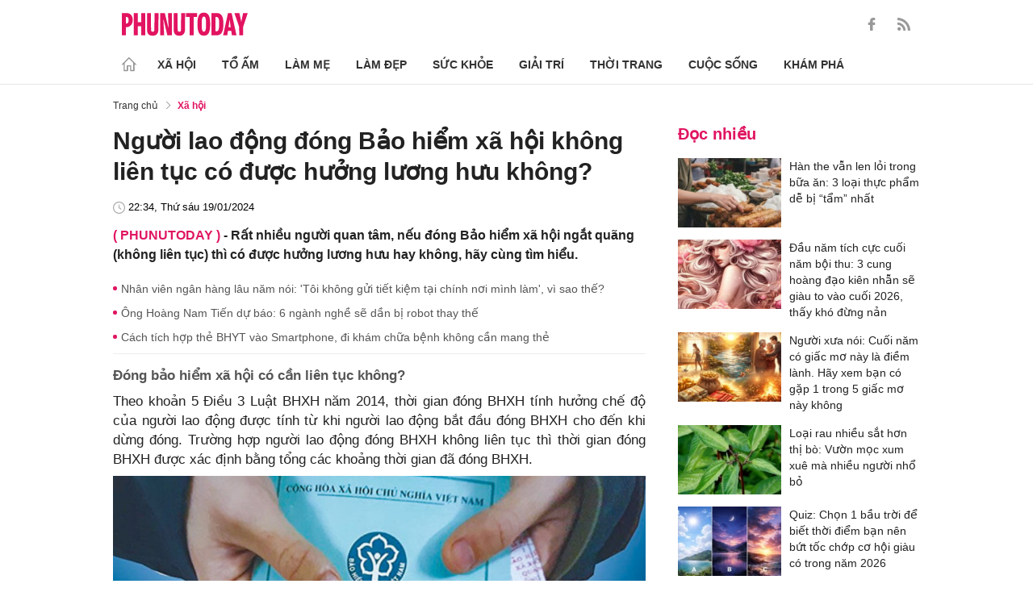

--- FILE ---
content_type: text/html; charset=utf-8
request_url: https://phunutoday.vn/nguoi-lao-dong-dong-bao-hiem-xa-hoi-khong-lien-tuc-co-duoc-huong-luong-huu-khong-d398859.html
body_size: 26142
content:
<!DOCTYPE html>
<html lang="vi">
<head>

<title>Người lao động đóng Bảo hiểm xã hội không liên tục có được hưởng lương hưu không?</title>
<meta name="description" content="Rất nhiều người quan tâm, nếu đóng Bảo hiểm xã hội ngắt quãng (không liên tục) thì có được hưởng lương hưu hay không, hãy cùng tìm hiểu." />
<meta name="keywords" content="người lao động, bảo hiểm xã hội" />

<meta http-equiv="Content-Type" content="text/html; charset=utf-8" />
<meta name="viewport" content="width=device-width, initial-scale=1.0, user-scalable=yes" />
<meta http-equiv="X-UA-Compatible" content="IE=edge" />
<link rel="shortcut icon" href="/favicon.ico" />
<meta http-equiv="content-language" content="vi" />
<meta name="google-site-verification" content="5KJYcNbaOybvogPGeDDJ9t1DmKYrcYbOguf-TQCLhA8" />
<meta name="google-site-verification" content="_i0aln5H_UOqVvr8SJaYJ1K0eHFUCm4_c25un6IybNI" />
<meta name="google-site-verification" content="kHk1HjIDetuV7eMK9wJB5hH1PEEp7mIr1dhRm5wpZPU" />
<meta name="alexaVerifyID" content="IyOAWrtFdNQSVZO_gDBWnsEy8n8"/>
<meta name="AUTHOR" content="Phụ Nữ Today" />
<meta name="COPYRIGHT" content="Phụ Nữ Today" />
<meta property="fb:app_id" content="1072365229499676" />
<meta property="fb:pages" content="851474384948639" />
<meta name="facebook-domain-verification" content="mn2cfwl6uknyi2sh49aapu51xacb4z" />
<meta name="robots" content="max-image-preview:large">
<!--  -->

<meta property="og:site_name" content="Bao Phu nu" />

<meta http-equiv="Cache-control" content="Public" />
<meta http-equiv="Expires" content="600" />
<meta http-equiv="Refresh" content="1800" />
<meta name="apple-mobile-web-app-capable" content="yes" />
<meta property="article:publisher" content="https://www.facebook.com/phunutoday.vn" />
<meta property="article:author" content="https://www.facebook.com/phunutoday.vn" />
<!--  -->
<script src="https://phunutoday.vn/static/ads-header.js" type="0f1bb5529c4839315ca7f231-text/javascript"></script>

<style>
@charset "utf-8";
* {
  margin: 0;
  padding: 0;
  box-sizing: border-box;
  -moz-box-sizing: border-box;
  -webkit-box-sizing: border-box;
  -ms-box-sizing: border-box;
  text-rendering: geometricPrecision
}
html, body, div, span, applet, object, iframe, h1, h2, h3, h4, h5, h6, p, blockquote, pre, a, abbr, acronym, address, big, cite, code, del, dfn, em, img, ins, kbd, q, s, samp, small, strike, strong, sub, sup, tt, var, b, u, i, center, dl, dt, dd, ol, ul, li, fieldset, form, label, legend, table, caption, tbody, tfoot, thead, tr, th, td, article, aside, canvas, details, embed, figure, figcaption, footer, header, hgroup, menu, nav, output, ruby, section, summary, time, mark, audio, video {
  margin: 0;
  padding: 0;
  border: 0;
  font-size: 100%;
  vertical-align: baseline
}
:focus {
  outline: 0
}
article, aside, details, figcaption, figure, footer, header, hgroup, menu, nav, section {
  display: block
}
body {
  line-height: 1
}
ol, ul {
  list-style: none
}
blockquote, q {
  quotes: none
}
blockquote:before, blockquote:after, q:before, q:after {
  content: '';
  content: none
}
table {
  border-collapse: collapse;
  border-spacing: 0
}
input[type=search]::-webkit-search-cancel-button, input[type=search]::-webkit-search-decoration, input[type=search]::-webkit-search-results-button, input[type=search]::-webkit-search-results-decoration {
  -webkit-appearance: none;
  -moz-appearance: none
}
input[type=search] {
  -webkit-appearance: none;
  -moz-appearance: none;
  -webkit-box-sizing: content-box;
  -moz-box-sizing: content-box;
  box-sizing: content-box
}
textarea {
  overflow: auto;
  vertical-align: top;
  resize: vertical
}
audio, canvas, video {
  display: inline-block;
  *display: inline;
  *zoom: 1;
  max-width: 100%
}
audio:not([controls]) {
  display: none;
  height: 0
}
[hidden] {
  display: none
}
html {
  font-size: 100%;
  -webkit-text-size-adjust: 100%;
  -ms-text-size-adjust: 100%
}
a:focus {
  outline: thin dotted
}
a:active, a:hover {
  outline: 0;
  color: #e01561;
  text-decoration: none;
}
img {
  border: 0;
  -ms-interpolation-mode: bicubic
}
figure {
  margin: 0
}
form {
  margin: 0
}
fieldset {
  border: 1px solid silver;
  margin: 0 2px;
  padding: .35em .625em .75em
}
legend {
  border: 0;
  padding: 0;
  white-space: normal;
  *margin-left: -7px
}
button, input, select, textarea {
  font-size: 100%;
  margin: 0;
  vertical-align: baseline;
  *vertical-align: middle;
  border: none
}
button, input {
  line-height: normal
}
button, select {
  text-transform: none
}
button, html input[type=button], input[type=reset], input[type=submit] {
  -webkit-appearance: button;
  cursor: pointer;
  *overflow: visible
}
button[disabled], html input[disabled] {
  cursor: default
}
input[type=checkbox], input[type=radio] {
  box-sizing: border-box;
  padding: 0;
  *height: 13px;
  *width: 13px
}
input[type=search] {
  -webkit-appearance: textfield;
  -moz-box-sizing: content-box;
  -webkit-box-sizing: content-box;
  box-sizing: content-box
}
input[type=search]::-webkit-search-cancel-button, input[type=search]::-webkit-search-decoration {
  -webkit-appearance: none
}
button::-moz-focus-inner, input::-moz-focus-inner {
  border: 0;
  padding: 0
}
textarea {
  overflow: auto;
  vertical-align: top
}
table {
  border-collapse: collapse;
  border-spacing: 0
}
html, button, input, select, textarea {
  color: #222
}
a {
  text-decoration: none;
  color: #222;
  display: inline-block;
}
::-moz-selection {
  background: #b3d4fc;
  text-shadow: none
}
::selection {
  background: #b3d4fc;
  text-shadow: none
}
img {
  vertical-align: middle;
  max-width: 100%
}
fieldset {
  border: 0;
  margin: 0;
  padding: 0
}
textarea {
  resize: vertical
}
html, body {
  font-family: Arial, Helvetica, sans-serif;
  color: #222;
  font-size: 14px;
  line-height: 20px;
  background-size: 100% 230px;
}
.clear-both {
  clear: both;
}.flex-head {
  display: inherit;
  display: -webkit-box;
  display: -webkit-flex;
  display: -moz-box;
  display: -ms-flexbox;
  display: flex;
  -ms-flex-wrap: wrap;
  flex-wrap: wrap;
  position: relative;
  -webkit-box-align: end;
  -ms-flex-align: end;
  align-items: flex-end;
  -webkit-box-pack: justify;
  -ms-flex-pack: justify;
  justify-content: space-between;
}
.row {
  margin: 0 -0.75rem
}
.top_main {
  padding: 15px 0 5px;
}
.container_top {
  width: 1000px;
  margin: 0 auto;
  padding-right: 0.75rem;
  padding-left: 0.75rem;
}
.col30per-head {
  width: 33.333%
}
.header-top-logo {
  width: 220px;
  height: 30px;
}
.header-top-logo img {
  width: 100%
}
.sticky_menu {
  position: sticky;
  top: 0;
  left: 0;
  width: 100%;
  z-index: 9;
}
.menu_main {
  padding: 5px 0 0;
  height: 55px;
  display: -webkit-box;
  display: -ms-flexbox;
  display: flex;
  -webkit-box-align: center;
  -ms-flex-align: center;
  align-items: center;
  border-bottom: 1px solid #e6e6e6;
  background: #fff;
}
.list_menu_main {
  max-width: 1000px;
  list-style: none;
  margin-bottom: 0;
  line-height: 30px;
  -webkit-box-align: center;
  -ms-flex-align: center;
  align-items: center;
  display: -webkit-box;
  display: -ms-flexbox;
  display: flex;
}
.list_menu_main li {
  position: relative
}
.sub_list_menu_main {
  position: absolute;
  top: 100%
}
.icon_home {
  padding-right: 10px;
}
.icon_home svg {
  margin-top: 10px;
}
.sub_list_menu_main {
  background-color: #fff;
  border-top: 2px solid #e01561;
  position: absolute;
  min-width: 190px;
  left: 0;
  top: calc(100% + 20px);
  padding: 15px;
  z-index: 991;
  opacity: 1;
  visibility: hidden;
  box-shadow: 5px 10px 20px rgb(0 0 0 / 10%);
}
.list_menu_main li:hover .sub_list_menu_main {
  opacity: 1;
  visibility: visible;
  top: calc(100% - 2px);
  -webkit-transition: .2s;
  -o-transition: .2s;
  transition: .2s;
}
.sub_list_menu_main li a {
  white-space: pre;
  padding: 5px;
  display: block;
  font-weight: 500;
  font-size: 15px;
}
.item_list_menu_main:not(:first-child) .link_list_menu_main {
  padding: 11px 16px;
}
.link_list_menu_main {
  text-transform: uppercase;
  padding: 0 15px;
  color: #333;
  font-weight: 500;
  text-decoration: none;
  display: block;
  font-size: 14px;
  line-height: 24px;
  font-weight: bold;
}
.link_list_menu_main:hover {
  text-decoration: none;
  color: #e01561
}
.search {
  position: relative;
  right: 0;
}
.search input {
  padding: 8px 20px;
  font-size: 14px;
  color: #262626;
  border: 1px solid #e8e8e8;
  background: #fff;
  border-radius: 5px;
  width: 100%;
  height: 100%;
  padding-left: 35px;
}
.button-search {
  cursor: pointer;
}
.search svg {
  width: 17px;
  height: 17px;
  position: absolute;
  top: 50%;
  -webkit-transform: translateY(-50%);
  -ms-transform: translateY(-50%);
  transform: translateY(-50%);
  left: 10px;
  fill: #e21361;
}
.head_mobile {
  display: none
}
.menu_mobile {
  display: none
}
.box_search_mb {
  display: none
}
.social-top {
  height: 16px;
}
.social-top svg {
  height: 16px;
  fill: #999
}
.social-top svg:hover {
  fill: #e21361
}
.social-top a {
  display: inline-block;
  margin-left: 20px;
}
@media screen and (max-width:1000px) {
  .sticky_menu {
    display: none
  }
  .top_main {
    display: none
  }
  .head_mobile {
    display: block;
    padding: 0 0.75rem;
    background-color: #e01561;
    position: sticky;
    width: 100%;
    left: 0;
    top: 0;
    z-index: 103;
  }
  .logo_mobile img {
    height: 22px;
  }
  .right_head_mb {
    width: 40px;
  }
  .left_head_mb {
    width: 40px
  }
  .link_top_mb {
    padding: 0 15px;
    height: 40px;
    display: -webkit-box;
    display: -ms-flexbox;
    display: flex;
    -webkit-box-align: center;
    -ms-flex-align: center;
    align-items: center;
    position: relative;
    color: #fff;
    font-weight: 500;
    text-transform: uppercase;
  }
  .icon_search_mb {
    line-height: 40px;
    position: relative;
    padding: 0 5px;
    padding-top: 12px;
  }
  .icon_search_mb img {
    width: 16px;
    height: 16px;
  }
  .menu_block {
    height: 40px;
    padding: 10px 0px 10px 0px;
    position: relative
  }
  .center_head_mb {
    flex: 1;
    -webkit-flex: 1;
    text-align: center;
  }
  .flex_mb {
    display: inherit;
    display: -webkit-box;
    display: -webkit-flex;
    display: -moz-box;
    display: -ms-flexbox;
    display: flex;
    -ms-flex-wrap: wrap;
    flex-wrap: wrap;
    position: relative;
    align-items: center
  }
  .logo_mobile {
    height: 30px;
    margin: 13px 0;
  }
  .button_menu_mb {
    width: 24px;
    height: 19px;
    position: relative;
    margin: 0 auto;
    -webkit-transform: rotate(0deg);
    -moz-transform: rotate(0deg);
    -o-transform: rotate(0deg);
    transform: rotate(0deg);
    -webkit-transition: .5s ease-in-out;
    -moz-transition: .5s ease-in-out;
    -o-transition: .5s ease-in-out;
    transition: .5s ease-in-out;
    cursor: pointer
  }
  .button_menu_mb span {
    display: block;
    position: absolute;
    height: 2px;
    width: 100%;
    background: #fff;
    border-radius: 0;
    opacity: 1;
    left: 0;
    -webkit-transform: rotate(0deg);
    -moz-transform: rotate(0deg);
    -o-transform: rotate(0deg);
    transform: rotate(0deg);
    -webkit-transition: .25s ease-in-out;
    -moz-transition: .25s ease-in-out;
    -o-transition: .25s ease-in-out;
    transition: .25s ease-in-out;
  }
  .button_menu_mb.open span {
    background: #fff;
  }
  .button_menu_mb span:nth-child(4) {
    top: 16px
  }
  .button_menu_mb span:nth-child(2), .button_menu_mb span:nth-child(3) {
    top: 8px;
  }
  .button_menu_mb span:nth-child(1) {
    top: 0
  }
  .button_menu_mb.open span:nth-child(1) {
    top: 18px;
    width: 0%;
    left: 50%
  }
  .button_menu_mb.open span:nth-child(2) {
    -webkit-transform: rotate(45deg);
    -moz-transform: rotate(45deg);
    -o-transform: rotate(45deg);
    transform: rotate(45deg)
  }
  .button_menu_mb.open span:nth-child(3) {
    -webkit-transform: rotate(-45deg);
    -moz-transform: rotate(-45deg);
    -o-transform: rotate(-45deg);
    transform: rotate(-45deg)
  }
  .button_menu_mb.open span:nth-child(4) {
    top: 18px;
    width: 0%;
    left: 50%
  }
  .menu_mobile.active {
    display: block
  }
  .menu_mobile {
    display: none;
    background: #fff;
    padding: 60px 15px 15px;
    top: 0;
    left: 0;
    width: 100%;
    height: 100% !important;
    z-index: 99;
    overflow-y: auto;
    position: fixed;
  }
  .menu_mobile .parent {
    display: -webkit-box;
    display: -ms-flexbox;
    display: flex;
    -ms-flex-wrap: wrap;
    flex-wrap: wrap;
  }
  .menu_mobile .parent .nav-item {
    position: relative;
    width: 50%;
  }
  .menu_mobile .parent .nav-item .nav-link-bro {
    padding: 10px 10px;
    text-decoration: none;
    display: block;
    font-size: 15px;
    line-height: 24px;
    font-weight: bold;
  }
  .menu_mobile .bd-min {
    margin: 1rem 0;
    color: inherit;
    background-color: #eee;
    border: 0;
    height: 1px;
    width: 100%;
    margin-left: auto;
    margin-right: auto;
  }
  .menu_mobile .list-unstyled {
    display: -webkit-box;
    display: -ms-flexbox;
    display: flex;
    padding: 10px 0;
  }
  .menu_mobile .list-unstyled li {
    width: 50%;
  }
  .menu_mobile .main-menu-sp .list-unstyled li a {
    font-weight: 500;
  }
  .menu_mobile .btn-items {
    margin: 15px 0;
  }
  .menu_mobile .btn-items a {
    display: -webkit-box;
    display: -ms-flexbox;
    display: flex;
    padding: 5px 15px;
    -webkit-box-align: center;
    -ms-flex-align: center;
    align-items: center;
    -webkit-box-pack: center;
    -ms-flex-pack: center;
    justify-content: center;
    background: #dae1e3;
    border-radius: 20px;
    margin-bottom: 10px;
    color: #e01561;
    font-weight: 700;
  }
  .menu_mobile .txt-detail {
    color: #565656;
    text-align: center;
    line-height: 1.6;
  }
  .menu_mobile .nav-title {
    margin-top: 25px;
  }
  .footer_menu_mb .icon-media {
    width: 50px;
    height: 50px;
  }
  .box_search_mb.active {
    display: block
  }
  .box_search_mb {
    z-index: 4;
    display: none;
    top: 56px;
    width: 100%;
    position: fixed;
    background: #fff;
    padding: 15px 10px;
    box-shadow: 2px 0px 20px rgb(0 0 0 / 15%);
  }
  .txt_search {
    width: calc(100% - 30px);
    padding: 5px
  }
  .btn_search {
    width: 15px;
    height: 15px;
    margin: 0 13px;
  }
  .btn_search svg {
    fill: #e01561
  }
  .btn_search img {
    height: 15px
  }
  .menu_mobile .footer-detail {
    padding-top: 0
  }
}</style>
<!--
<link rel="stylesheet" type="text/css" href="https://phunutoday.vn/v1.3.281/templates_beta/themes/css/reset.css" media="all">
<link rel="stylesheet" type="text/css" href="https://phunutoday.vn/v1.3.281/templates_beta/themes/css/head.css" media="all">
-->

<meta property="news_keywords" content="" /><meta property="og:type" content="article" /><meta property="og:title" content="Người lao động đóng Bảo hiểm xã hội không liên tục có được hưởng lương hưu không?" /><meta property="og:url" content="https://phunutoday.vn/nguoi-lao-dong-dong-bao-hiem-xa-hoi-khong-lien-tuc-co-duoc-huong-luong-huu-khong-d398859.html" /><meta property="og:description" content="Rất nhiều người quan tâm, nếu đóng Bảo hiểm xã hội ngắt quãng (không liên tục) thì có được hưởng lương hưu hay không, hãy cùng tìm hiểu." /><meta property="og:image" content="https://imgamp.phunutoday.vn/files/news/2024/01/19/nguoi-lao-dong-dong-bao-hiem-xa-hoi-khong-lien-tuc-co-duoc-huong-luong-huu-khong-223444.png"/><meta property="og:image:width" content="1200"/><meta property="og:image:height" content="630"/><meta property="article:author" content="https://www.facebook.com/phunutoday.vn" /><meta property="article:section" content="News" /><meta property="article:tag" content="người lao động, bảo hiểm xã hội" /><link rel="canonical" href="https://phunutoday.vn/nguoi-lao-dong-dong-bao-hiem-xa-hoi-khong-lien-tuc-co-duoc-huong-luong-huu-khong-d398859.html" /><meta name="Googlebot" content="index,follow" /><meta name="robots" content="index,follow" /><script type="application/ld+json">
  {
  "@context": "https://schema.org",
  "@graph": [
    {
      "@type": "NewsArticle",
      "@id": "https://phunutoday.vn/nguoi-lao-dong-dong-bao-hiem-xa-hoi-khong-lien-tuc-co-duoc-huong-luong-huu-khong-d398859.html#article",
      "url": "https://phunutoday.vn/nguoi-lao-dong-dong-bao-hiem-xa-hoi-khong-lien-tuc-co-duoc-huong-luong-huu-khong-d398859.html",
      "headline": "Người lao động đóng Bảo hiểm xã hội không liên tục có được hưởng lương hưu không?",
      "alternativeHeadline": "",
      "description": "Rất nhiều người quan tâm, nếu đóng Bảo hiểm xã hội ngắt quãng (không liên tục) thì có được hưởng lương hưu hay không, hãy cùng tìm hiểu.",
      "articleSection": "Xã hội",
      "keywords": [""],
      "datePublished": "2024-01-19T22:34:45+07:00",
      "dateModified": "2024-01-19T22:34:45+07:00",
      "author":{
        "@type":"Person",
        "name":"Dương Thuỵ",
        "url":"https://phunutoday.vn/duong-thuy-signature70/"
      },
      "publisher": { "@id": "https://phunutoday.vn/#organization" },
      "image": [
        "https://imgamp.phunutoday.vn/files/news/2024/01/19/nguoi-lao-dong-dong-bao-hiem-xa-hoi-khong-lien-tuc-co-duoc-huong-luong-huu-khong-223444.png"
      ],
      "thumbnailUrl": "https://imgamp.phunutoday.vn/files/news/2024/01/19/nguoi-lao-dong-dong-bao-hiem-xa-hoi-khong-lien-tuc-co-duoc-huong-luong-huu-khong-223444.png",
      "mainEntityOfPage": {
        "@type": "WebPage",
        "@id": "https://phunutoday.vn/nguoi-lao-dong-dong-bao-hiem-xa-hoi-khong-lien-tuc-co-duoc-huong-luong-huu-khong-d398859.html"
      },
      "inLanguage": "vi",
      "isAccessibleForFree": true,
      "hasPart": [
        {
          "@type": "WebPageElement",
          "name": "breadcrumb",
          "url": "https://phunutoday.vn/xa-hoi/"
        }
      ],
      "speakable": {
        "@type": "SpeakableSpecification",
        "xpath": [
          "/html/head/title",
          "/html/body//h1"
        ]
      }
    },
    {
      "@type": "BreadcrumbList",
      "@id": "https://phunutoday.vn/nguoi-lao-dong-dong-bao-hiem-xa-hoi-khong-lien-tuc-co-duoc-huong-luong-huu-khong-d398859.html#breadcrumb",
      "itemListElement": [
        {
          "@type": "ListItem",
          "position": 1,
          "name": "Trang chủ",
          "item": "https://phunutoday.vn/"
        },
        {
          "@type": "ListItem",
          "position": 2,
          "name": "Xã hội",
          "item": "https://phunutoday.vn/xa-hoi/"
        },
        {
          "@type": "ListItem",
          "position": 3,
          "name": "Người lao động đóng Bảo hiểm xã hội không liên tục có được hưởng lương hưu không?",
          "item": "https://phunutoday.vn/nguoi-lao-dong-dong-bao-hiem-xa-hoi-khong-lien-tuc-co-duoc-huong-luong-huu-khong-d398859.html"
        }
      ]
    }
  ]
}
</script><meta property="dable:item_id" content="398859"> 
        <meta property="og:url" content="https://phunutoday.vn/nguoi-lao-dong-dong-bao-hiem-xa-hoi-khong-lien-tuc-co-duoc-huong-luong-huu-khong-d398859.html"> 
        <meta property="article:section" content="Xã hội">
        <meta property="article:published_time" content="2024-01-19 22:34:45">
        <link rel="amphtml" href="https://phunutoday.vn/amp/nguoi-lao-dong-dong-bao-hiem-xa-hoi-khong-lien-tuc-co-duoc-huong-luong-huu-khong-d398859.html">

<script async src="https://pagead2.googlesyndication.com/pagead/js/adsbygoogle.js?client=ca-pub-1554526196591746" crossorigin="anonymous" type="0f1bb5529c4839315ca7f231-text/javascript"></script>
     



<script type="application/ld+json">
  {
  "@context": "https://schema.org",
  "@graph": [
    {
      "@type": "NewsMediaOrganization",
      "@id": "https://phunutoday.vn/#organization",
      "name": "Phụ Nữ Today",
      "url": "https://phunutoday.vn",
      "logo": { "@id": "https://phunutoday.vn/#logo" },
      "sameAs": [
        "https://www.facebook.com/phunutoday.vn",
        "https://www.youtube.com/channel/UCncKjgsg1N-o7-UwUBe7eLA",
        "https://twitter.com/phunutodayhn",
        "https://www.instagram.com/phunutodayvn/",
        "https://phunutodaycom.blogspot.com/"
      ],
      "contactPoint": [
        {
          "@type": "ContactPoint",
          "contactType": "newsroom",
          "email": "linhnt@ideaslink.vn",
          "telephone": "+84-936-993-933",
          "areaServed": "VN",
          "availableLanguage": ["vi", "en"]
        }
      ],
      "address": {
        "@type": "PostalAddress",
        "streetAddress": "Tầng 5 - tòa A, Gold Season 47 Nguyễn Tuân, Thanh Xuân, Hà Nội",
        "addressLocality": "Hà Nội",
        "addressRegion": "HN",
        "postalCode": "100000",
        "addressCountry": "VN"
      },
      "foundingDate": "2011-03-09",
      "publishingPrinciples": "https://phunutoday.vn/dieu-khoan-sua-dung-p6.html",
      "ethicsPolicy": "https://phunutoday.vn/dieu-khoan-sua-dung-p6.html",
      "correctionsPolicy": "https://phunutoday.vn/dieu-khoan-sua-dung-p6.html",
      "ownershipFundingInfo": "https://phunutoday.vn/dieu-khoan-sua-dung-p6.html",
      "actionableFeedbackPolicy": "https://phunutoday.vn/chinh-sach-bao-mat-p5.html",
      "diversityPolicy": "https://phunutoday.vn/chinh-sach-bao-mat-p5.html",
      "masthead": "https://phunutoday.vn/dieu-khoan-sua-dung-p6.html",
      "publishingPolicy": {
        "@type": "CreativeWork",
        "name": "Chính sách bảo mật và điều khoản sử dụng",
        "url": "https://phunutoday.vn/chinh-sach-bao-mat-p5.html"
      },
      "knowsAbout": [
        "Xã hội",
        "Tổ ấm",
        "Làm mẹ",
        "Làm đẹp",
        "Sức khỏe",
        "Cuộc sống",
        "Khám phá",
        "Thời trang",
        "Giải trí"
      ],
      "founder": {
        "@type": "Person",
        "name": "Nguyễn Thanh Huyền"
      },
      "department": [
        {
          "@type": "Organization",
          "name": "PHUNUTODAY COMMUNICATION JOINT STOCK COMPANY"
        }
      ]
    },

    {
      "@type": "ImageObject",
      "@id": "https://phunutoday.vn/#logo",
      "url": "https://phunutoday.vn/static/logo-512.png",
      "width": 512,
      "height": 512,
      "caption": "Phụ Nữ Today"
    },

    {
      "@type": "WebSite",
      "@id": "https://phunutoday.vn/#website",
      "url": "https://phunutoday.vn",
      "name": "Phụ Nữ Today",
      "publisher": { "@id": "https://phunutoday.vn/#organization" },
      "inLanguage": "vi",
      "potentialAction": {
        "@type": "SearchAction",
        "target": "https://phunutoday.vn/search?q={search_term_string}",
        "query-input": "required name=search_term_string"
      }
    }
  ]
}
</script>




</head>

<body>
    <div class="overlay"></div>
    
<header>
  <div class="container_top flex-head top_main align-items-center"> <a href="https://phunutoday.vn/" class="header-top-logo mr-auto">
    <svg width="156" height="30" viewBox="0 0 2563 471" fill="none" xmlns="http://www.w3.org/2000/svg" style="width: 156px;height: 30px;">
      <path fill-rule="evenodd" clip-rule="evenodd" d="M1653 1.00003C1721 -4.99997 1764 24 1783 90C1790 117 1795 144 1796 173C1799 218 1799 264 1795 310C1793 346 1785 381 1769 414C1761.12 429.495 1749.31 442.643 1734.74 452.123C1720.17 461.602 1703.36 467.078 1686 468C1627 475 1586 452 1562 400C1549 365 1542 330 1541 294C1539 249 1539 205 1542 162C1543 123 1553 87 1570 53C1589 21 1616 4.00003 1653 1.00003ZM1667 80C1681 79 1691 85 1698 98C1706 116 1711 135 1712 155C1715 207 1715 260 1712 313C1711 332 1706 351 1698 370C1689 385 1675 390 1658 385C1649 381 1643 374 1639 366C1632 348 1628 329 1627 311C1624 261 1624 211 1627 162C1628 142 1632 122 1639 104C1644 91 1653 83 1667 80ZM0 8.00003H113C167 16 201 46 215 99C223 134 222 169 214 205C193 268 149 299 82 297V462H0V8.00003ZM82 89C109 84 126 95 134 121C139 143 139 165 134 187C127 213 109 225 82 221V89ZM243 8.00003H325V196H396V8.00003H478V462H396V277H325V462H243V8.00003ZM512 8.00003H593C592 122 593 237 594 352C596 384 613 396 645 387C652 383 657 376 659 368L663 344L664 8.00003H746L745 337C742 443 687 486 583 465C568.148 460.987 554.607 453.15 543.728 442.272C532.85 431.393 525.013 417.852 521 403C516 387 513 370 512 354V8.00003ZM779 8.00003C811 7.00003 843 8.00003 875 9.00003L951 328L939 8.00003H1020V462H926L844 118L861 461L779 462V8.00003ZM1054 8.00003H1135C1134 122 1135 237 1136 352C1138 384 1155 396 1187 387C1194 383 1199 376 1201 368L1205 344L1206 8.00003H1288L1287 337C1284 443 1229 486 1125 465C1110.15 460.987 1096.61 453.15 1085.73 442.272C1074.85 431.393 1067.01 417.852 1063 403C1058 387 1055 370 1054 354V8.00003ZM1307 8.00003H1533V89H1461V462H1379V89H1307V8.00003ZM1824 8.00003C1867 7.00003 1910 8.00003 1953 9.00003C2000 16 2032 42 2048 87C2057 111 2062 136 2064 162C2070 220 2068 278 2060 336C2056 365 2045 393 2028 418C2008 442 1983 456 1952 460L1824 462V8.00003ZM1906 89H1931C1946 90 1957 97 1965 111C1972 125 1976 141 1978 158C1983 210 1983 263 1976 316C1974 331 1970 345 1963 359C1956 371 1945 378 1931 380L1906 381V89ZM2161 8.00003C2186 7.00003 2210 8.00003 2235 10L2334 462H2241L2227 369H2161C2155 399 2150 430 2146 462H2061L2161 8.00003ZM2194 139L2216 299H2172L2194 139ZM2291 9.00003C2324 8.00003 2358 7.00003 2392 8.00003L2415 110L2432 190C2443 129 2455 68 2469 8.00003C2500 7.00003 2531 8.00003 2563 9.00003L2470 288V462H2389L2388 290L2291 9.00003Z" fill="#FEFEFE" style="fill: #e21361;"></path>
    </svg>
    </a>
    <div class="ml-auto">
      <form method="post" action="https://phunutoday.vn/key-search/" class="frm_search" >
        <div class="d-flex align-items-center">
          <div style="display: none !important;" class="search search-box align-items-center">
            <div class="input-group-append"> <span class="button-search">
              <svg xmlns="http://www.w3.org/2000/svg" xmlns:xlink="http://www.w3.org/1999/xlink" version="1.1"  x="0px" y="0px" width="20px" height="20px" viewBox="0 0 20 20" style="enable-background:new 0 0 20 20;" xml:space="preserve">
                <g>
                  <g>
                    <path d="M19.8,18.6l-5.7-5.7c1.1-1.4,1.8-3.1,1.8-5c0-4.4-3.6-7.9-7.9-7.9S0,3.6,0,7.9s3.6,7.9,7.9,7.9c1.9,0,3.6-0.7,5-1.8    l5.7,5.7c0.2,0.2,0.4,0.2,0.6,0.2s0.4-0.1,0.6-0.2C20.1,19.4,20.1,18.9,19.8,18.6z M7.9,14.2c-3.4,0-6.2-2.8-6.2-6.2    s2.8-6.2,6.2-6.2s6.2,2.8,6.2,6.2S11.4,14.2,7.9,14.2z"/>
                  </g>
                </g>
              </svg>
              </span>
            </div>
              <input type="hidden" name="mod" value="archive">
              <input type="hidden" name="act" value="search">
            <input type="text" class=" search-input" placeholder="Tìm kiếm" aria-label="Tìm kiếm" aria-describedby="search-input" name="search">
          </div>
          <div class="social-top d-flex align-items-center"> <a href="https://www.facebook.com/phunutoday.vn" target="_blank">
            <svg xmlns="http://www.w3.org/2000/svg" xmlns:xlink="http://www.w3.org/1999/xlink" version="1.1"  x="0px" y="0px" width="20px" height="20px" viewBox="0 0 25 25" style="enable-background:new 0 0 25 25;" xml:space="preserve">
              <g id="_x30_1._Facebook">
                <path id="Icon_11_" d="M9.5,14.1c-0.1,0-2.2,0-3.1,0c-0.5,0-0.7-0.2-0.7-0.7c0-1.3,0-2.5,0-3.8C5.8,9.2,5.9,9,6.4,9h3.1   c0-0.1,0-1.9,0-2.8c0-1.3,0.2-2.4,0.8-3.5C11,1.6,12,0.8,13.1,0.4C13.9,0.1,14.7,0,15.6,0h3.1c0.4,0,0.6,0.2,0.6,0.6v3.6   c0,0.4-0.2,0.6-0.6,0.6c-0.8,0-1.7,0-2.5,0c-0.8,0-1.3,0.4-1.3,1.3c0,0.9,0,1.8,0,2.8h3.6c0.5,0,0.7,0.2,0.7,0.7v3.8   c0,0.5-0.2,0.7-0.7,0.7c-1.1,0-3.5,0-3.6,0v10.2c0,0.5-0.2,0.7-0.7,0.7c-1.3,0-2.6,0-3.9,0c-0.5,0-0.7-0.2-0.7-0.7   C9.5,21.1,9.5,14.2,9.5,14.1L9.5,14.1z"/>
              </g>
            </svg>
            </a> <a href="https://phunutoday.vn/home.rss">
            <svg xmlns="http://www.w3.org/2000/svg" xmlns:xlink="http://www.w3.org/1999/xlink" version="1.1"  x="0px" y="0px" width="20px" height="20px" viewBox="0 0 20 20" style="enable-background:new 0 0 20 20;" xml:space="preserve">
              <g>
                <g>
                  <path d="M2.7,14.5c-0.8,0-1.4,0.3-1.9,0.8C0.3,15.9,0,16.5,0,17.3c0,0.8,0.3,1.4,0.8,1.9C1.3,19.7,2,20,2.7,20    c0.8,0,1.4-0.3,1.9-0.8c0.5-0.5,0.8-1.2,0.8-1.9c0-0.8-0.3-1.4-0.8-1.9C4.1,14.8,3.5,14.5,2.7,14.5z"/>
                  <path d="M9,11C7.9,9.9,6.7,9.1,5.3,8.4C3.9,7.8,2.5,7.4,1,7.3H0.9c-0.2,0-0.4,0.1-0.6,0.2C0.1,7.7,0,7.9,0,8.2v1.9    c0,0.2,0.1,0.4,0.2,0.6C0.4,10.9,0.6,11,0.8,11c2.2,0.2,4,1.1,5.6,2.6C7.9,15.2,8.8,17,9,19.2c0,0.2,0.1,0.4,0.3,0.6    C9.5,19.9,9.7,20,9.9,20h1.9c0.3,0,0.5-0.1,0.7-0.3c0.2-0.2,0.3-0.4,0.2-0.7c-0.1-1.5-0.5-3-1.1-4.3C10.9,13.3,10.1,12.1,9,11z"/>
                  <path d="M18.3,11.9c-1-2.3-2.4-4.3-4.2-6c-1.8-1.8-3.8-3.2-6-4.2C5.8,0.7,3.4,0.1,1,0h0C0.7,0,0.5,0.1,0.3,0.3    C0.1,0.4,0,0.6,0,0.9v2c0,0.2,0.1,0.4,0.2,0.6c0.2,0.2,0.4,0.3,0.6,0.3c2,0.1,4,0.6,5.8,1.4c1.8,0.8,3.4,1.9,4.8,3.3    c1.3,1.3,2.4,2.9,3.3,4.8c0.8,1.8,1.3,3.8,1.4,5.8c0,0.2,0.1,0.4,0.3,0.6c0.2,0.2,0.4,0.2,0.6,0.2h2c0.3,0,0.5-0.1,0.7-0.3    c0.2-0.2,0.3-0.4,0.3-0.7C19.9,16.6,19.3,14.2,18.3,11.9z"/>
                </g>
              </g>
            </svg>
            </a> </div>
        </div>
      </form>
    </div>
  </div>
</header>
<header class="sticky_menu">
  <div class="menu_main">
    <div class="container_top ">
      <ul class="list_menu_main">
        <li class="item_list_menu_main"><a href="/" class="icon_home">
          <svg width="18" height="18" viewBox="0 0 18 18" fill="none" xmlns="http://www.w3.org/2000/svg">
            <path d="M17.6145 8.39447L9.40448 0.194473C9.26801 0.0693889 9.0896 0 8.90448 0C8.71936 0 8.54095 0.0693889 8.40448 0.194473L0.194473 8.39447C0.0693889 8.53094 0 8.70935 0 8.89447C0 9.0796 0.0693889 9.258 0.194473 9.39447C0.328691 9.52401 0.507942 9.5964 0.694473 9.5964C0.881004 9.5964 1.06026 9.52401 1.19447 9.39447L2.19447 8.39447V16.4845C2.1971 16.6763 2.27517 16.8595 2.41179 16.9942C2.54841 17.129 2.7326 17.2045 2.92448 17.2045H6.92448C7.11544 17.2045 7.29857 17.1286 7.43359 16.9936C7.56862 16.8586 7.64447 16.6754 7.64447 16.4845V11.3045H10.2845V16.4845C10.2845 16.6754 10.3603 16.8586 10.4954 16.9936C10.6304 17.1286 10.8135 17.2045 11.0045 17.2045H15.0045C15.1954 17.2045 15.3786 17.1286 15.5136 16.9936C15.6486 16.8586 15.7245 16.6754 15.7245 16.4845V8.39447L16.7245 9.39447C16.8616 9.52671 17.044 9.60179 17.2345 9.60448C17.3771 9.60209 17.5158 9.55799 17.6337 9.47762C17.7515 9.39726 17.8432 9.28415 17.8974 9.15225C17.9516 9.02036 17.9661 8.87547 17.9389 8.73547C17.9117 8.59547 17.8441 8.46649 17.7445 8.36447L17.6145 8.39447ZM11.6145 15.8245V10.6345C11.6118 10.4426 11.5338 10.2595 11.3972 10.1247C11.2605 9.98999 11.0764 9.91446 10.8845 9.91447H6.80447C6.61352 9.91447 6.43039 9.99033 6.29536 10.1254C6.16034 10.2604 6.08447 10.4435 6.08447 10.6345V15.8045H3.56448V7.00447L8.84448 1.72447L14.1245 7.00447V15.8045L11.6145 15.8245Z" fill="#949494"/>
          </svg>
          </a></li>
                    <li class="item_list_menu_main"> 
                <a href="https://phunutoday.vn/xa-hoi/" class="link_list_menu_main">Xã hội</a>
                                <ul class="sub_list_menu_main">
                                        <li><a href="https://phunutoday.vn/tin-nong/">Tin nóng</a></li>
                                        <li><a href="https://phunutoday.vn/doi-song/">Đời sống</a></li>
                                        <li><a href="https://phunutoday.vn/mua-sam/">Mua sắm</a></li>
                                        <li><a href="https://phunutoday.vn/bao-ve-nguoi-tieu-dung/">Bảo vệ người tiêu dùng</a></li>
                                        <li><a href="https://phunutoday.vn/chuyen-la/">Chuyện lạ</a></li>
                                    </ul>
                            </li>
                    <li class="item_list_menu_main"> 
                <a href="https://phunutoday.vn/to-am/" class="link_list_menu_main">Tổ ấm</a>
                                <ul class="sub_list_menu_main">
                                        <li><a href="https://phunutoday.vn/nha-dep/">Nhà đẹp</a></li>
                                        <li><a href="https://phunutoday.vn/phong-thuy/">Phong thủy</a></li>
                                        <li><a href="https://phunutoday.vn/khong-gian-xanh/">Không gian xanh</a></li>
                                        <li><a href="https://phunutoday.vn/meo-vat/">Mẹo vặt</a></li>
                                    </ul>
                            </li>
                    <li class="item_list_menu_main"> 
                <a href="https://phunutoday.vn/lam-me/" class="link_list_menu_main">Làm Mẹ</a>
                                <ul class="sub_list_menu_main">
                                        <li><a href="https://phunutoday.vn/me-bau/">Mẹ bầu</a></li>
                                        <li><a href="https://phunutoday.vn/nuoi-con/">Nuôi con</a></li>
                                        <li><a href="https://phunutoday.vn/nau-an/">Nấu ăn</a></li>
                                        <li><a href="https://phunutoday.vn/me-tam/">Mẹ 8</a></li>
                                        <li><a href="https://phunutoday.vn/me-va-con-gai/">Mẹ và con gái</a></li>
                                    </ul>
                            </li>
                    <li class="item_list_menu_main"> 
                <a href="https://phunutoday.vn/lam-dep/" class="link_list_menu_main">Làm Đẹp</a>
                                <ul class="sub_list_menu_main">
                                        <li><a href="https://phunutoday.vn/tham-my-vien/">Thẩm mỹ viện</a></li>
                                        <li><a href="https://phunutoday.vn/trang-diem/">Trang điểm</a></li>
                                        <li><a href="https://phunutoday.vn/lam-dep-tu-nhien/">Làm đẹp tự nhiên</a></li>
                                        <li><a href="https://phunutoday.vn/dep-cung-sao/">Đẹp cùng sao</a></li>
                                        <li><a href="https://phunutoday.vn/toc-dep/">Tóc đẹp</a></li>
                                    </ul>
                            </li>
                    <li class="item_list_menu_main"> 
                <a href="https://phunutoday.vn/suc-khoe/" class="link_list_menu_main">Sức khỏe</a>
                                <ul class="sub_list_menu_main">
                                        <li><a href="https://phunutoday.vn/giam-can/">Giảm cân</a></li>
                                        <li><a href="https://phunutoday.vn/cach-chua-benh/">Cách chữa bệnh</a></li>
                                        <li><a href="https://phunutoday.vn/song-khoe/">Sống khỏe</a></li>
                                        <li><a href="https://phunutoday.vn/phong-the/">Phòng the</a></li>
                                    </ul>
                            </li>
                    <li class="item_list_menu_main"> 
                <a href="https://phunutoday.vn/giai-tri/" class="link_list_menu_main">Giải trí</a>
                                <ul class="sub_list_menu_main">
                                        <li><a href="https://phunutoday.vn/tin-tuc/">Tin tức</a></li>
                                        <li><a href="https://phunutoday.vn/sao-viet/">Sao việt</a></li>
                                        <li><a href="https://phunutoday.vn/sao-ngoai/">Sao ngoại</a></li>
                                        <li><a href="https://phunutoday.vn/hau-truong/">Hậu trường</a></li>
                                    </ul>
                            </li>
                    <li class="item_list_menu_main"> 
                <a href="https://phunutoday.vn/thoi-trang/" class="link_list_menu_main">Thời trang</a>
                                <ul class="sub_list_menu_main">
                                        <li><a href="https://phunutoday.vn/xu-huong/">Xu hướng</a></li>
                                        <li><a href="https://phunutoday.vn/vay-cuoi/">Váy cưới</a></li>
                                        <li><a href="https://phunutoday.vn/thoi-trang-cong-so/">Thời trang công sở</a></li>
                                        <li><a href="https://phunutoday.vn/phu-kien/">Phụ kiện</a></li>
                                    </ul>
                            </li>
                    <li class="item_list_menu_main"> 
                <a href="https://phunutoday.vn/cuoc-song/" class="link_list_menu_main">Cuộc sống</a>
                                <ul class="sub_list_menu_main">
                                        <li><a href="https://phunutoday.vn/song-dep/">Sống đẹp</a></li>
                                        <li><a href="https://phunutoday.vn/trai-hay-phai/">Trái hay phải?</a></li>
                                        <li><a href="https://phunutoday.vn/tam-su/">Tâm sự</a></li>
                                    </ul>
                            </li>
                    <li class="item_list_menu_main"> 
                <a href="https://phunutoday.vn/kham-pha/" class="link_list_menu_main">Khám phá</a>
                                <ul class="sub_list_menu_main">
                                        <li><a href="https://phunutoday.vn/du-lich-360/">Du lịch 360</a></li>
                                        <li><a href="https://phunutoday.vn/trac-nghiem/">Trắc nghiệm</a></li>
                                        <li><a href="https://phunutoday.vn/tham-cung-bi-su/">Thâm cung bí sử</a></li>
                                        <li><a href="https://phunutoday.vn/bon-phuong/">Bốn phương</a></li>
                                        <li><a href="https://phunutoday.vn/toi-trai-nghiem/">Tôi trải nghiệm</a></li>
                                    </ul>
                            </li>
              </ul>
    </div>
  </div>
</header>
<header class="head_mobile ">
  <div class="flex_mb">
    <div class="left_head_mb">
      <div style="display: none !important;" class="icon_search_mb" id="click_show_search_mb" onclick="if (!window.__cfRLUnblockHandlers) return false; click_show_search()" data-cf-modified-0f1bb5529c4839315ca7f231-="">
        <svg fill="none" height="22" viewBox="0 0 24 24" width="22" xmlns="http://www.w3.org/2000/svg">
          <path d="m15.8 15.8 5.2 5.2m-3-10.5a7.5 7.5 0 1 1 -15 0 7.5 7.5 0 0 1 15 0z" stroke="#fff" stroke-linecap="round" stroke-linejoin="round" stroke-width="2"></path>
        </svg>
      </div>
    </div>
    <div class="center_head_mb"> <a href="https://phunutoday.vn/" class="logo_mobile">
      <svg width="2563" height="471" viewBox="0 0 2563 471" fill="none" xmlns="http://www.w3.org/2000/svg" style="width: 156px;height: 30px;">
        <path fill-rule="evenodd" clip-rule="evenodd" d="M1653 1.00003C1721 -4.99997 1764 24 1783 90C1790 117 1795 144 1796 173C1799 218 1799 264 1795 310C1793 346 1785 381 1769 414C1761.12 429.495 1749.31 442.643 1734.74 452.123C1720.17 461.602 1703.36 467.078 1686 468C1627 475 1586 452 1562 400C1549 365 1542 330 1541 294C1539 249 1539 205 1542 162C1543 123 1553 87 1570 53C1589 21 1616 4.00003 1653 1.00003ZM1667 80C1681 79 1691 85 1698 98C1706 116 1711 135 1712 155C1715 207 1715 260 1712 313C1711 332 1706 351 1698 370C1689 385 1675 390 1658 385C1649 381 1643 374 1639 366C1632 348 1628 329 1627 311C1624 261 1624 211 1627 162C1628 142 1632 122 1639 104C1644 91 1653 83 1667 80ZM0 8.00003H113C167 16 201 46 215 99C223 134 222 169 214 205C193 268 149 299 82 297V462H0V8.00003ZM82 89C109 84 126 95 134 121C139 143 139 165 134 187C127 213 109 225 82 221V89ZM243 8.00003H325V196H396V8.00003H478V462H396V277H325V462H243V8.00003ZM512 8.00003H593C592 122 593 237 594 352C596 384 613 396 645 387C652 383 657 376 659 368L663 344L664 8.00003H746L745 337C742 443 687 486 583 465C568.148 460.987 554.607 453.15 543.728 442.272C532.85 431.393 525.013 417.852 521 403C516 387 513 370 512 354V8.00003ZM779 8.00003C811 7.00003 843 8.00003 875 9.00003L951 328L939 8.00003H1020V462H926L844 118L861 461L779 462V8.00003ZM1054 8.00003H1135C1134 122 1135 237 1136 352C1138 384 1155 396 1187 387C1194 383 1199 376 1201 368L1205 344L1206 8.00003H1288L1287 337C1284 443 1229 486 1125 465C1110.15 460.987 1096.61 453.15 1085.73 442.272C1074.85 431.393 1067.01 417.852 1063 403C1058 387 1055 370 1054 354V8.00003ZM1307 8.00003H1533V89H1461V462H1379V89H1307V8.00003ZM1824 8.00003C1867 7.00003 1910 8.00003 1953 9.00003C2000 16 2032 42 2048 87C2057 111 2062 136 2064 162C2070 220 2068 278 2060 336C2056 365 2045 393 2028 418C2008 442 1983 456 1952 460L1824 462V8.00003ZM1906 89H1931C1946 90 1957 97 1965 111C1972 125 1976 141 1978 158C1983 210 1983 263 1976 316C1974 331 1970 345 1963 359C1956 371 1945 378 1931 380L1906 381V89ZM2161 8.00003C2186 7.00003 2210 8.00003 2235 10L2334 462H2241L2227 369H2161C2155 399 2150 430 2146 462H2061L2161 8.00003ZM2194 139L2216 299H2172L2194 139ZM2291 9.00003C2324 8.00003 2358 7.00003 2392 8.00003L2415 110L2432 190C2443 129 2455 68 2469 8.00003C2500 7.00003 2531 8.00003 2563 9.00003L2470 288V462H2389L2388 290L2291 9.00003Z" fill="#FEFEFE"></path>
      </svg>
      </a> </div>
    <div class="right_head_mb">
      <div class="menu_block">
        <div class="button_menu_mb" id="click_show_menu_mb" onclick="if (!window.__cfRLUnblockHandlers) return false; click_menu_mb()" data-cf-modified-0f1bb5529c4839315ca7f231-=""> <span></span> <span></span> <span></span> <span></span> </div>
      </div>
    </div>
  </div>
</header>
<div class="box_search_mb" id="show_box_search">
    <form style="display: none !important;" method="post" action="https://phunutoday.vn/key-search/" class="frm_search" >
  <div class="d-flex">
    <input type="hidden" name="mod" value="archive">
              <input type="hidden" name="act" value="search">
    <input name="search" class="txt_search" type="text" placeholder="Tìm kiếm"/>
    <button class="btn_search ml-auto">
    <svg xmlns="http://www.w3.org/2000/svg" xmlns:xlink="http://www.w3.org/1999/xlink" version="1.1" x="0px" y="0px" width="20px" height="20px" viewBox="0 0 20 20" style="enable-background:new 0 0 20 20;" xml:space="preserve">
      <g>
        <g>
          <path d="M19.8,18.6l-5.7-5.7c1.1-1.4,1.8-3.1,1.8-5c0-4.4-3.6-7.9-7.9-7.9S0,3.6,0,7.9s3.6,7.9,7.9,7.9c1.9,0,3.6-0.7,5-1.8    l5.7,5.7c0.2,0.2,0.4,0.2,0.6,0.2s0.4-0.1,0.6-0.2C20.1,19.4,20.1,18.9,19.8,18.6z M7.9,14.2c-3.4,0-6.2-2.8-6.2-6.2    s2.8-6.2,6.2-6.2s6.2,2.8,6.2,6.2S11.4,14.2,7.9,14.2z"></path>
        </g>
      </g>
    </svg>
    </button>
  </div>
  </form>
</div>
<div class="menu_mobile" id="show_menu_mb">
  <ul class="parent">
       
        <li class="nav-item"><a class="nav-link-bro" href="https://phunutoday.vn/xa-hoi/">Xã hội</a></li>
       
        <li class="nav-item"><a class="nav-link-bro" href="https://phunutoday.vn/to-am/">Tổ ấm</a></li>
       
        <li class="nav-item"><a class="nav-link-bro" href="https://phunutoday.vn/lam-me/">Làm Mẹ</a></li>
       
        <li class="nav-item"><a class="nav-link-bro" href="https://phunutoday.vn/lam-dep/">Làm Đẹp</a></li>
       
        <li class="nav-item"><a class="nav-link-bro" href="https://phunutoday.vn/suc-khoe/">Sức khỏe</a></li>
       
        <li class="nav-item"><a class="nav-link-bro" href="https://phunutoday.vn/giai-tri/">Giải trí</a></li>
       
        <li class="nav-item"><a class="nav-link-bro" href="https://phunutoday.vn/thoi-trang/">Thời trang</a></li>
       
        <li class="nav-item"><a class="nav-link-bro" href="https://phunutoday.vn/cuoc-song/">Cuộc sống</a></li>
       
        <li class="nav-item"><a class="nav-link-bro" href="https://phunutoday.vn/kham-pha/">Khám phá</a></li>
      </ul>
  
  
</div>
<div class="wrapper_ads ads_mb " style="min-height: 280px;">



<div id="SMAS_placement_2"></div><script type="0f1bb5529c4839315ca7f231-text/javascript" src="https://phunutoday.vn/static/zone2-serving.js"></script>



</div>
    <link rel="stylesheet" type="text/css" href="https://phunutoday.vn/v1.3.281/templates_beta/themes/css/screen_top_detail.css" media="all">
    <link rel="stylesheet" type="text/css" href="https://phunutoday.vn/v1.3.281/templates_beta/themes/css/style_contentdetail.css" media="all">
    <link rel="stylesheet" type="text/css" href="https://phunutoday.vn/v1.3.281/templates_beta/themes/css/main-content.css" media="all">
    <main>
  <div class="container">
    
    <nav class="mt15 mb15" aria-label="breadcrumb">
      <ol class="breadcrumb m-0 p-0 fmedium">
        <li class="breadcrumb-item"><a href="/">Trang chủ</a></li>
                <li class="breadcrumb-item"><a href="https://phunutoday.vn/xa-hoi/">Xã hội</a></li>
      </ol>
    </nav>
  </div>
  <div class="container">
    <div class="d-flex">
      <div class="col_left">
        <div class="main-content-detail" >
          <div class="title-page-detail">
            <h1 class="article_title">Người lao động đóng Bảo hiểm xã hội không liên tục có được hưởng lương hưu không?</h1>
            <div class="d-flex align-items-center mt15 time-create"> <span class="icon_time">
              <svg width="30" height="30" viewBox="0 0 30 30" fill="none" xmlns="http://www.w3.org/2000/svg">
                <path d="M20.3448 17.6491L16.162 14.512V8.12163C16.162 7.47909 15.6426 6.95972 15 6.95972C14.3575 6.95972 13.8381 7.47909 13.8381 8.12163V15.093C13.8381 15.459 14.0101 15.8041 14.3029 16.0225L18.9504 19.5082C19.1596 19.6651 19.4036 19.7406 19.6464 19.7406C20.0008 19.7406 20.3494 19.5814 20.5771 19.2747C20.963 18.7622 20.8584 18.0337 20.3448 17.6491Z" fill="#AAAAAA"/>
                <path d="M15 0C6.7285 0 0 6.7285 0 15C0 23.2715 6.7285 30 15 30C23.2715 30 30 23.2715 30 15C30 6.7285 23.2715 0 15 0ZM15 27.6762C8.01123 27.6762 2.32377 21.9888 2.32377 15C2.32377 8.01123 8.01123 2.32377 15 2.32377C21.9899 2.32377 27.6762 8.01123 27.6762 15C27.6762 21.9888 21.9888 27.6762 15 27.6762Z" fill="#AAAAAA"/>
                <g clip-path="url(#clip0_123_26)">
                  <rect width="0.633398" height="0.633398" transform="translate(14.707 14.707)" fill="#AAAAAA"/>
                  <path d="M15.0241 15.3427C14.9614 15.3428 14.9001 15.3243 14.8479 15.2896C14.7956 15.2548 14.7549 15.2054 14.7308 15.1474C14.7068 15.0895 14.7004 15.0258 14.7126 14.9643C14.7247 14.9027 14.7549 14.8462 14.7992 14.8018C14.8435 14.7574 14.9 14.7272 14.9615 14.7149C15.023 14.7026 15.0868 14.7088 15.1447 14.7328C15.2027 14.7568 15.2522 14.7974 15.2871 14.8496C15.3219 14.9017 15.3405 14.963 15.3405 15.0257C15.3404 15.1097 15.307 15.1901 15.2477 15.2495C15.1884 15.3089 15.108 15.3424 15.0241 15.3427ZM15.0241 14.7673C14.973 14.7672 14.923 14.7823 14.8804 14.8106C14.8378 14.8389 14.8046 14.8792 14.785 14.9264C14.7653 14.9736 14.7601 15.0256 14.77 15.0758C14.7799 15.1259 14.8045 15.172 14.8406 15.2082C14.8767 15.2444 14.9228 15.2691 14.9729 15.2791C15.023 15.2891 15.075 15.2841 15.1223 15.2645C15.1695 15.245 15.2099 15.2119 15.2383 15.1694C15.2668 15.1268 15.2819 15.0769 15.2819 15.0257C15.2821 14.9917 15.2755 14.958 15.2627 14.9265C15.2498 14.8951 15.2308 14.8664 15.2069 14.8423C15.183 14.8181 15.1545 14.7989 15.1231 14.7857C15.0918 14.7726 15.0581 14.7657 15.0241 14.7656V14.7673Z" fill="#AAAAAA"/>
                  <path d="M15.0259 15.0649H14.8618C14.854 15.0649 14.8466 15.0619 14.8411 15.0564C14.8356 15.0509 14.8325 15.0434 14.8325 15.0356C14.8325 15.0279 14.8356 15.0204 14.8411 15.0149C14.8466 15.0094 14.854 15.0063 14.8618 15.0063H14.9966V14.8511C14.9966 14.8433 14.9997 14.8359 15.0052 14.8304C15.0107 14.8249 15.0181 14.8218 15.0259 14.8218C15.0336 14.8218 15.0411 14.8249 15.0466 14.8304C15.0521 14.8359 15.0552 14.8433 15.0552 14.8511V15.0356C15.055 15.0434 15.0519 15.0507 15.0464 15.0562C15.041 15.0617 15.0336 15.0648 15.0259 15.0649Z" fill="#AAAAAA"/>
                </g>
              </svg>
              </span> <span>
                22:34, Thứ sáu 19/01/2024              </span> </div>
            <div class="intro">
              <h2><span>( PHUNUTODAY )</span> - Rất nhiều người quan tâm, nếu đóng Bảo hiểm xã hội ngắt quãng (không liên tục) thì có được hưởng lương hưu hay không, hãy cùng tìm hiểu.</h2>
            </div>
                              <div class="wrapper_ads ads_mb" style="min-height:343px">

<div id="SMAS_placement_12"></div><script type="0f1bb5529c4839315ca7f231-text/javascript" src="https://phunutoday.vn/static/zone12-serving.js"></script>


                </div>
                <!--
                <div class="wrapper_ads ads_pc" style="min-height:280px">
                    <div id="SMAS_placement_21" class="inpc" style="min-height:280px"></div><script type="text/javascript" src="https://serving.adoptimize.info/zone_js/21/serving.js"></script>
                </div>
                -->
                          <div id="content_detail" class="content">
                                    <ul class="list_suggest_link">
                                                    <li><h3><a href="https://phunutoday.vn/nhan-vien-ngan-hang-lau-nam-noi-toi-khong-gui-tiet-kiem-tai-chinh-noi-minh-lam-vi-sao-the-d398826.html">Nhân viên ngân hàng lâu năm nói: 'Tôi không gửi tiết kiệm tại chính nơi mình làm', vì sao thế?</a></h3></li>
                                                    <li><h3><a href="https://phunutoday.vn/ong-hoang-nam-tien-du-bao-6-nganh-nghe-se-dan-bi-robot-thay-the-d398801.html">Ông Hoàng Nam Tiến dự báo: 6 ngành nghề sẽ dần bị robot thay thế</a></h3></li>
                                                    <li><h3><a href="https://phunutoday.vn/cach-tich-hop-the-bhyt-vao-smartphone-di-kham-chua-benh-khong-can-mang-the-d398812.html">Cách tích hợp thẻ BHYT vào Smartphone, đi khám chữa bệnh không cần mang thẻ</a></h3></li>
                                            </ul>
                                <div class="content_detail_text" id="content_detail_mod" itemprop="articleBody">
                    <p style="text-align: justify;"><strong>Đóng bảo hiểm xã hội có cần liên tục không?</strong></p>  <p style="text-align: justify;">Theo khoản 5 Điều 3 Luật BHXH năm 2014, thời gian đóng BHXH tính hưởng chế độ của người lao động được tính từ khi người lao động bắt đầu đóng BHXH cho đến khi dừng đóng. Trường hợp người lao động đóng BHXH không liên tục thì thời gian đóng BHXH được xác định bằng tổng các khoảng thời gian đã đóng BHXH.</p><div class='2_3'><span id="innity-in-post"></span></div>  <figure class="expNoEdit" style="aspect-ratio:900 / 506"><img loading="lazy" src="https://media.phunutoday.vn/files/content/2024/01/19/bhxh1-2234.png" alt="bhxh1" width="900" height="506" /></figure>  <p style="text-align: justify;">Theo đó, người lao động không cần đóng bảo hiểm xã hội liên tục trong toàn bộ quá trình tham gia.</p>  <p style="text-align: justify;">Thời gian đóng BHXH xét hưởng chế độ của người lao động sẽ được cộng dồn cho tất cả các giai đoạn mà người đó đã đóng BHXH mà chưa hưởng BHXH 1 lần.</p>  <p style="text-align: justify;"><strong>Đã ngừng đóng BHXH nhiều năm, làm thế nào để đóng tiếp?</strong></p>  <p style="text-align: justify;">Trường hợp đã ngừng đóng BHXH nhiều năm mà muốn đóng tiếp để sau này hưởng hưởng hưu khi về già, người lao động có thể đăng ký tiếp tục tham gia BHXH theo một trong 02 cách sau</p>  <p style="text-align: justify;">Cách 1. Ký hợp đồng lao động với doanh nghiệp để được đóng BHXH bắt buộc</p>  <p style="text-align: justify;">Theo khoản 1 Điều 2 Luật BHXH năm 2014, người lao động ký hợp đồng lao động có thời hạn từ đủ 01 tháng trở lên sẽ được đóng BHXH bắt buộc.</p>  <p style="text-align: justify;">Mức đóng BHXH bắt buộc của người lao động là 8% tiền lương tháng. Hằng tháng, người lao động đóng tiền bảo hiểm cho doanh nghiệp, sau đó doanh nghiệp chuyển số tiền này cho cơ quan BHXH.</p>  <figure class="expNoEdit" style="aspect-ratio:660 / 436"><img loading="lazy" src="https://media.phunutoday.vn/files/content/2024/01/19/bhxh-2234.jpg" alt="bhxh" width="660" height="436" /></figure><div id="ads_inpage"><div id="SMAS_placement_10"></div><script type="0f1bb5529c4839315ca7f231-text/javascript" src="https://phunutoday.vn/static/zone10-serving.js"></script></div>  <p style="text-align: justify;">Cách 2. Đăng ký tham gia BHXH tự nguyện tại địa phương</p>  <p style="text-align: justify;">Thay vì đi làm để đóng BHXH bắt buộc, người lao động cũng có thể đăng ký tham gia BHXH tự nguyện tại địa phương nơi mình cư trú (thường trú hoặc tạm trú).</p>  <p style="text-align: justify;">Theo Điều 9 Nghị định 134/2015/NĐ-CP, người lao động có thể chọn đóng bảo hiểm xã hội theo các phương thức sau:</p>  <p style="text-align: justify;">- Đóng hàng tháng.</p>  <p style="text-align: justify;">- Đóng 03 tháng/lần.</p>  <p style="text-align: justify;">- Đóng 06 tháng/lần.</p>  <p style="text-align: justify;">- Đóng 12 tháng/lần.</p>  <p style="text-align: justify;">- Đóng không quá 05 năm/lần.</p>  <p style="text-align: justify;">- Đóng 1 lần cho số năm còn thiếu (không quá 10 năm) để hưởng lương hưu.</p>  <p style="text-align: justify;">Mức đóng BHXH tự nguyện được tính bằng 22% mức thu nhập mà người đó chọn đóng bảo hiểm. Người lao động còn được nhà nước hỗ trợ một phần tiền đóng BHXH tự nguyện để khuyến khích tham gia.</p>                </div>
                                      <div style="min-height: 300px;" class="ads_mb wrapper_ads">

<div id="SMAS_placement_7"></div><script type="0f1bb5529c4839315ca7f231-text/javascript" src="https://phunutoday.vn/static/zone7-serving.js"></script>

                    </div>
                    <!--
                    <div class="wrapper_ads ads_pc" style="min-height:280px">
                        <div id="SMAS_placement_11"></div><script type="text/javascript" src="https://serving.adoptimize.info/zone_js/11/serving.js"></script>
                    </div>
                    -->
                  
              <div class="d-flex box_source align-items-center">
                <div class="mr-auto socialcenter hide_mb">
                  <a href="javascript:void(0)" onclick="if (!window.__cfRLUnblockHandlers) return false; open_menu_share();" class="" id="social_share" data-cf-modified-0f1bb5529c4839315ca7f231-=""><img src="https://phunutoday.vn/templates/themes/images/share.svg" height="32" width="auto" alt="chia sẻ bài viết"/></a>
                  <div class="box_social" id="box_social">
                      <div class="share_title">
                          <div class="txt">
                              <!-- Chia sẻ -->
                          </div>
                          <span onclick="if (!window.__cfRLUnblockHandlers) return false; close_menu_share();" class="close-social" id="close-social" data-cf-modified-0f1bb5529c4839315ca7f231-="">x</span>
                      </div>
                      <div class="list_social">
                          <a href="javascript:void(0)" onclick="if (!window.__cfRLUnblockHandlers) return false; show_popup_link('https://www.facebook.com/sharer/sharer.php?u=https://phunutoday.vn/nguoi-lao-dong-dong-bao-hiem-xa-hoi-khong-lien-tuc-co-duoc-huong-luong-huu-khong-d398859.html', '', 'menubar=no, toolbar=no, resizable=yes, scrollbars=yes, height=600, width=600');return false;" class="itemt_social" data-cf-modified-0f1bb5529c4839315ca7f231-="">
                              <span class="icon_social iface"></span>
                              <span class="txt_social">FaceBook</span>
                          </a>
                          <!-- <a href="javascript:void(0)" class="itemt_social" onclick="show_popup_link('https://phunutoday.vn/nguoi-lao-dong-dong-bao-hiem-xa-hoi-khong-lien-tuc-co-duoc-huong-luong-huu-khong-d398859.html')">
                              <span class="icon_social itele"></span>
                              <span class="txt_social">Telegram</span>
                          </a> -->
                      </div>
                  </div>
                  <a href="https://news.google.com/publications/CAAiEPNkKdrPYTftXk78-iS_56wqFAgKIhDzZCnaz2E37V5O_Pokv-es?hl=vi&gl=VN&ceid=VN%3Avi" target="_blank" rel="nofollow"><img src="https://phunutoday.vn/templates/themes/images/gnews.svg" height="32" width="auto" alt="Theo dõi Phunutoday trên Google News"/></a>
              </div>
              <div class="mr-auto socialcenter hide_pc" style="margin-bottom: 10px;">
                  <span  class="datashare"><img src="https://phunutoday.vn/templates/themes/images/share.svg" height="32" width="auto" alt="chia sẻ bài viết"/></span>
                  <input type="hidden" name="Người lao động đóng Bảo hiểm xã hội không liên tục có được hưởng lương hưu không?" link="https://phunutoday.vn/nguoi-lao-dong-dong-bao-hiem-xa-hoi-khong-lien-tuc-co-duoc-huong-luong-huu-khong-d398859.html" id="infornews">
                  <a href="https://news.google.com/publications/CAAiEPNkKdrPYTftXk78-iS_56wqFAgKIhDzZCnaz2E37V5O_Pokv-es?hl=vi&gl=VN&ceid=VN%3Avi" target="_blank" rel="nofollow"><img src="https://phunutoday.vn/templates/themes/images/gnews.svg" height="32" width="auto" alt=""/></a>
              </div>
                

                <div class="ml-auto">
                  <div class="d-flex align-items-center">Theo: &nbsp;<b>giaitri.thoibaovhnt.com.vn</b> <span rel="nofollow" onclick="if (!window.__cfRLUnblockHandlers) return false; click_show_copy()" id="myInput_copy" class="d-flex align-items-center ml15" data-cf-modified-0f1bb5529c4839315ca7f231-="">
                    <svg class="mr5" width="16" height="18" viewBox="0 0 16 18" fill="none" xmlns="http://www.w3.org/2000/svg">
                      <path d="M15.21 4.55005H10.52V0.380128C10.52 0.279346 10.48 0.182593 10.4088 0.111329C10.3375 0.0400656 10.2408 1.27098e-06 10.14 1.27098e-06H5.25C5.20149 -0.00012838 5.15351 0.00966282 5.10883 0.0285657C5.06415 0.0474686 5.02374 0.0752006 4.99005 0.110109L0.0900269 4.82007C0.0466456 4.86857 0.0157255 4.92685 0 4.98999C0.000969813 5.00664 0.000969813 5.02339 0 5.04004V12.5801C0 12.6782 0.03901 12.7724 0.108398 12.8418C0.177787 12.9112 0.271926 12.9502 0.370056 12.9502H5.03003V17.1301C5.03003 17.2283 5.06904 17.3225 5.13843 17.3918C5.20782 17.4612 5.30189 17.5 5.40002 17.5H15.19C15.2394 17.5013 15.2887 17.4929 15.3347 17.4749C15.3808 17.4569 15.4227 17.4298 15.4581 17.3953C15.4936 17.3608 15.5217 17.3197 15.541 17.2742C15.5602 17.2286 15.57 17.1796 15.57 17.1301V4.88013C15.5583 4.79159 15.5159 4.71 15.4501 4.64966C15.3842 4.58931 15.2992 4.55399 15.21 4.55005ZM9.77002 5.98999V9.27002H6.36005L9.77002 5.98999ZM4.69 1.44019V4.72022H1.28003L4.69 1.44019ZM0.690002 12.25V5.47022H5.03003C5.07947 5.47023 5.1284 5.46014 5.17395 5.44092C5.21951 5.4217 5.2608 5.39358 5.29529 5.35816C5.32978 5.32273 5.35682 5.28092 5.37482 5.23486C5.39281 5.18881 5.40136 5.13951 5.40002 5.09009V0.750001H9.73004V4.93018L5.12006 9.36011C5.08048 9.41116 5.05 9.4686 5.03003 9.53003C5.02531 9.54636 5.02531 9.56375 5.03003 9.58008C5.031 9.59673 5.031 9.61348 5.03003 9.63013V12.24L0.690002 12.25ZM14.8 16.8001H5.80005V10.02H10.14C10.2408 10.02 10.3375 9.97996 10.4088 9.90869C10.48 9.83743 10.52 9.74092 10.52 9.64014V5.30005H14.84L14.8 16.8001Z" fill="#939393"/>
                    </svg>
                    copy link</span></div>
                  <div class="link-source-detail" id="link-source-detail-copy">
                    <div class="sourcelinktop"> <span class="link-source-detail-title">Link bài gốc</span> <span class="btn-copy-link-source"></span> </div>
                    <span class="link-source-full" >https://www.giaitri.thoibaovhnt.com.vn/nguoi-lao-dong-dong-bao-hiem-xa-hoi-khong-lien-tuc-co-duoc-huong-luong-huu-khong-784245.html</span>
                    <div class="arrow-down"></div>
                  </div>
                </div>
              </div>
                <div class="author">Tác giả: <strong><a style="text-align:right;font-family: Lato-Bold;color: #222;float: right;" href="https://phunutoday.vn/duong-thuy-signature70/">Dương Thuỵ</a></strong></div>
              <div class="tag_detail"> <span class="fmedium fs12 clbluedark">Từ khóa: </span>  
                 <!-- item_tag_detail -->
                </div>
              <div class="list_suggest_desk">
                <div class="ptn_related">
                  
                                    <div class="ptn_related_wrap">
                                        <div class="ptn_related_item"> 
                        <a href="https://phunutoday.vn/nam-2024-8-truong-hop-tham-gia-bao-hiem-xe-may-o-to-khong-duoc-nhan-tien-boi-thuong-khi-tai-nan-d398789.html" class="expthumb ptn_related_item_img thumbblock" title="Năm 2024: 8 trường hợp tham gia Bảo hiểm xe máy, ô tô không được nhận tiền bồi thường khi tai nạn" ><img class="" loading="lazy" src="https://thumb.phunutoday.vn/resize/160x105/files/news/2024/01/19/nam-2024-8-truong-hop-tham-gia-bao-hiem-xe-may-o-to-khong-duoc-nhan-tien-boi-thuong-khi-tai-nan-114146.jpg" width="160" height="105" alt="Năm 2024: 8 trường hợp tham gia Bảo hiểm xe máy, ô tô không được nhận tiền bồi thường khi tai nạn" /></a>                        <a href="https://phunutoday.vn/nam-2024-8-truong-hop-tham-gia-bao-hiem-xe-may-o-to-khong-duoc-nhan-tien-boi-thuong-khi-tai-nan-d398789.html" class="ptn_related_item_img_title">Năm 2024: 8 trường hợp tham gia Bảo hiểm xe máy, ô tô không được nhận tiền bồi thường khi tai nạn</a>
                    </div>
                                        <div class="ptn_related_item"> 
                        <a href="https://phunutoday.vn/dong-ho-nao-dong-nhat-viet-nam-co-toi-gan-40-dan-so-ca-nuoc-cung-mang-1-ho-d398839.html" class="expthumb ptn_related_item_img thumbblock" title="Dòng họ nào đông nhất Việt Nam, có tới gần 40% dân số cả nước cùng mang 1 họ?" ><img class="" loading="lazy" src="https://thumb.phunutoday.vn/resize/160x105/files/news/2024/01/19/dong-ho-nao-dong-nhat-viet-nam-co-toi-gan-40-dan-so-ca-nuoc-cung-mang-1-ho-172030.png" width="160" height="105" alt="Dòng họ nào đông nhất Việt Nam, có tới gần 40% dân số cả nước cùng mang 1 họ?" /></a>                        <a href="https://phunutoday.vn/dong-ho-nao-dong-nhat-viet-nam-co-toi-gan-40-dan-so-ca-nuoc-cung-mang-1-ho-d398839.html" class="ptn_related_item_img_title">Dòng họ nào đông nhất Việt Nam, có tới gần 40% dân số cả nước cùng mang 1 họ?</a>
                    </div>
                                        <div class="ptn_related_item"> 
                        <a href="https://phunutoday.vn/the-bhyt-khong-co-gia-tri-thanh-toan-trong-truong-hop-nao-d398829.html" class="expthumb ptn_related_item_img thumbblock" title="Thẻ BHYT không có giá trị thanh toán trong trường hợp nào?" ><img class="" loading="lazy" src="https://thumb.phunutoday.vn/resize/160x105/files/news/2024/01/19/the-bhyt-khong-co-gia-tri-thanh-toan-trong-truong-hop-nao-164057.jpg" width="160" height="105" alt="Thẻ BHYT không có giá trị thanh toán trong trường hợp nào?" /></a>                        <a href="https://phunutoday.vn/the-bhyt-khong-co-gia-tri-thanh-toan-trong-truong-hop-nao-d398829.html" class="ptn_related_item_img_title">Thẻ BHYT không có giá trị thanh toán trong trường hợp nào?</a>
                    </div>
                                      </div>
                                    
                  
                                    <div class="ptn_related_wrap">
                    
                                        <div class="ptn_related_item"> 
                        <a href="https://phunutoday.vn/han-the-van-len-loi-trong-bua-an-3-loai-thuc-pham-de-bi-tam-nhat-d483294.html" class="expthumb ptn_related_item_img thumbblock" title="Hàn the vẫn len lỏi trong bữa ăn: 3 loại thực phẩm dễ bị “tẩm” nhất" ><img class="" loading="lazy" src="https://thumb.phunutoday.vn/resize/160x105/files/news/2026/01/21/han-the-van-len-loi-trong-bua-an-3-loai-thuc-pham-de-bi-tam-nhat-160618.jpg" width="160" height="105" alt="Hàn the vẫn len lỏi trong bữa ăn: 3 loại thực phẩm dễ bị “tẩm” nhất" /></a>                        <a href="https://phunutoday.vn/han-the-van-len-loi-trong-bua-an-3-loai-thuc-pham-de-bi-tam-nhat-d483294.html" class="ptn_related_item_img_title">Hàn the vẫn len lỏi trong bữa ăn: 3 loại thực phẩm dễ bị “tẩm” nhất</a>
                    </div>
                                        <div class="ptn_related_item"> 
                        <a href="https://phunutoday.vn/5-dau-hieu-xuat-hien-vao-buoi-toi-canh-bao-than-dang-yeu-dan-dung-cham-tre-de-phai-chay-than-d483254.html" class="expthumb ptn_related_item_img thumbblock" title="5 dấu hiệu xuất hiện vào Buổi Tối cảnh báo Thận đang yếu dần: Đừng chậm trễ để phải chạy thận" ><img class="" loading="lazy" src="https://thumb.phunutoday.vn/resize/160x105/files/news/2026/01/21/5-dau-hieu-xuat-hien-vao-buoi-toi-canh-bao-than-dang-yeu-dan-dung-cham-tre-de-phai-chay-than-133249.jpg" width="160" height="105" alt="5 dấu hiệu xuất hiện vào Buổi Tối cảnh báo Thận đang yếu dần: Đừng chậm trễ để phải chạy thận" /></a>                        <a href="https://phunutoday.vn/5-dau-hieu-xuat-hien-vao-buoi-toi-canh-bao-than-dang-yeu-dan-dung-cham-tre-de-phai-chay-than-d483254.html" class="ptn_related_item_img_title">5 dấu hiệu xuất hiện vào Buổi Tối cảnh báo Thận đang yếu dần: Đừng chậm trễ để phải chạy thận</a>
                    </div>
                                      </div>
                                    
                  
                  
                </div>
              </div>
                            </div>
          </div>
        </div>
                            
            <div class="wrapper_ads ads_mb" style="min-height:435px">

<div id="SMAS_placement_9"></div><script type="0f1bb5529c4839315ca7f231-text/javascript" src="https://phunutoday.vn/static/zone9-serving.js"></script>


            </div>
            
                  
                <div class="mb30">
          <div class="title_update_new ">TIN MỚI CẬP NHẬT</div>
          <ul class="list_news_update" id="list_aa7c">
                            <li><h3><a href="https://phunutoday.vn/bi-kich-rung-dong-thanh-hoa-me-pha-thuoc-diet-chuot-vao-tra-sua-cho-3-con-uong-d483292.html" class="title" title="Bi kịch rúng động Thanh Hóa: Mẹ pha thuốc diệt chuột vào trà sữa cho 3 con uống">Bi kịch rúng động Thanh Hóa: Mẹ pha thuốc diệt chuột vào trà sữa cho 3 con uống</a></h3></li>
                            <li><h3><a href="https://phunutoday.vn/danh-sach-32-so-dien-thoai-lua-dao-moi-nhat-2026-nguoi-dan-tuyet-doi-khong-nghe-may-d483285.html" class="title" title="Danh sách 32 số điện thoại lừa đảo mới nhất 2026: Người dân tuyệt đối không nghe máy">Danh sách 32 số điện thoại lừa đảo mới nhất 2026: Người dân tuyệt đối không nghe máy</a></h3></li>
                            <li><h3><a href="https://phunutoday.vn/cach-tinh-luong-huu-cho-nguoi-nghi-truoc-tuoi-d483277.html" class="title" title="Cách tính lương hưu cho người nghỉ trước tuổi">Cách tính lương hưu cho người nghỉ trước tuổi</a></h3></li>
                            <li><h3><a href="https://phunutoday.vn/thong-bao-lich-tra-luong-huu-tro-cap-bhxh-moi-nhat-khong-chi-tra-vao-thang-3-2026-d483252.html" class="title" title="Thông báo lịch trả lương hưu, trợ cấp BHXH mới nhất: Không chi trả vào tháng 3/2026">Thông báo lịch trả lương hưu, trợ cấp BHXH mới nhất: Không chi trả vào tháng 3/2026</a></h3></li>
                            <li><h3><a href="https://phunutoday.vn/gia-vang-hom-nay-2112026-vang-trong-nuoc-but-pha-tien-sat-moc-170-trieu-dong-luong-d483227.html" class="title" title="Giá vàng hôm nay 21.1.2026: Vàng trong nước bứt phá, tiến sát mốc 170 triệu đồng/lượng">Giá vàng hôm nay 21.1.2026: Vàng trong nước bứt phá, tiến sát mốc 170 triệu đồng/lượng</a></h3></li>
                            <li><h3><a href="https://phunutoday.vn/bang-gia-vang-9999-24k-18k-sjc-doji-pnj-hom-nay-21-1-2026-d483217.html" class="title" title="Bảng giá vàng 9999 24K 18K SJC DOJI PNJ hôm nay 21/1/2026">Bảng giá vàng 9999 24K 18K SJC DOJI PNJ hôm nay 21/1/2026</a></h3></li>
                            <li><h3><a href="https://phunutoday.vn/doanh-nghiep-cho-nguoi-co-giay-phep-lai-xe-het-han-thue-xe-de-tu-lai-co-the-bi-phat-den-60-trieu-dong-d483189.html" class="title" title="Doanh nghiệp cho người có giấy phép lái xe hết hạn thuê xe để tự lái có thể bị phạt đến 60 triệu đồng">Doanh nghiệp cho người có giấy phép lái xe hết hạn thuê xe để tự lái có thể bị phạt đến 60 triệu đồng</a></h3></li>
                            <li><h3><a href="https://phunutoday.vn/5-khoan-tien-nguoi-lao-dong-duoc-nhan-khi-nghi-viec-nam-ro-de-khong-bo-sot-quyen-loi-d483179.html" class="title" title="5 khoản tiền người lao động được nhận khi nghỉ việc: Nắm rõ để không bỏ sót quyền lợi">5 khoản tiền người lao động được nhận khi nghỉ việc: Nắm rõ để không bỏ sót quyền lợi</a></h3></li>
                      </ul>
        </div>
                
        <div class="mb30 ads_mb">
          <div class="title_black mb20 ">Tin nên đọc</div>
                    <ul class="list_new_right" id="list_af1e">
                        <li class=" d-flex mt15">
                <a href="https://phunutoday.vn/nua-cuoi-thang-chap-3-tuoi-huong-loc-troi-cho-giau-len-trong-thay-an-tet-am-no-d398855.html" class="expthumb thumbblock thumb128x86 thumb_small  mr10" title="Nửa cuối tháng Chạp: 3 tuổi hưởng lộc trời cho, giàu lên trông thấy, ăn Tết ấm no" ><img class="" loading="lazy" src="https://thumb.phunutoday.vn/resize/160x105/files/news/2024/01/19/nua-cuoi-thang-chap-3-tuoi-huong-loc-troi-cho-giau-len-trong-thay-an-tet-am-no-222304.jpg" width="160" height="105" alt="Nửa cuối tháng Chạp: 3 tuổi hưởng lộc trời cho, giàu lên trông thấy, ăn Tết ấm no" /></a>                <a href="https://phunutoday.vn/nua-cuoi-thang-chap-3-tuoi-huong-loc-troi-cho-giau-len-trong-thay-an-tet-am-no-d398855.html" class="flex-one ">Nửa cuối tháng Chạp: 3 tuổi hưởng lộc trời cho, giàu lên trông thấy, ăn Tết ấm no</a>
            </li>
                                    <li class=" d-flex mt15">
                <a href="https://phunutoday.vn/10-ngay-cuoi-thang-1-3-con-giap-bat-che-do-hut-tien-thuong-tet-cao-rung-rinh-don-xuan-nhu-y-d398853.html" class="expthumb thumbblock thumb128x86 thumb_small  mr10" title="10 ngày cuối tháng 1: 3 con giáp bật chế độ 'hút tiền', thưởng Tết cao, rủng rỉnh đón xuân như ý" ><img class="" loading="lazy" src="https://thumb.phunutoday.vn/resize/160x105/files/news/2024/01/19/10-ngay-cuoi-thang-1-3-con-giap-bat-che-do-hut-tien-thuong-tet-cao-rung-rinh-don-xuan-nhu-y-215247.jpg" width="160" height="105" alt="10 ngày cuối tháng 1: 3 con giáp bật chế độ 'hút tiền', thưởng Tết cao, rủng rỉnh đón xuân như ý" /></a>                <a href="https://phunutoday.vn/10-ngay-cuoi-thang-1-3-con-giap-bat-che-do-hut-tien-thuong-tet-cao-rung-rinh-don-xuan-nhu-y-d398853.html" class="flex-one ">10 ngày cuối tháng 1: 3 con giáp bật chế độ "hút tiền", thưởng Tết cao, rủng rỉnh đón xuân như ý</a>
            </li>
                                    <li class=" d-flex mt15">
                <a href="https://phunutoday.vn/nguoi-dan-ong-yeu-ban-that-long-se-cho-ban-4-thu-nay-kiem-tra-ngay-mot-nua-cua-minh-co-khong-d398844.html" class="expthumb thumbblock thumb128x86 thumb_small  mr10" title="Người đàn ông yêu bạn thật lòng sẽ cho bạn 4 thứ này: Kiểm tra ngay một nửa của mình có không?" ><img class="" loading="lazy" src="https://thumb.phunutoday.vn/resize/160x105/files/news/2024/01/19/nguoi-dan-ong-yeu-ban-that-long-se-cho-ban-4-thu-nay-kiem-tra-ngay-mot-nua-cua-minh-co-khong-191606.jpg" width="160" height="105" alt="Người đàn ông yêu bạn thật lòng sẽ cho bạn 4 thứ này: Kiểm tra ngay một nửa của mình có không?" /></a>                <a href="https://phunutoday.vn/nguoi-dan-ong-yeu-ban-that-long-se-cho-ban-4-thu-nay-kiem-tra-ngay-mot-nua-cua-minh-co-khong-d398844.html" class="flex-one ">Người đàn ông yêu bạn thật lòng sẽ cho bạn 4 thứ này: Kiểm tra ngay một nửa của mình có không?</a>
            </li>
                                    <li class=" d-flex mt15">
                <a href="https://phunutoday.vn/cuoi-tuan-20-21-1-2-tuoi-cat-tinh-chieu-menh-thanh-cong-ruc-ro-1-tuoi-chay-troi-khong-khoi-nang-d398846.html" class="expthumb thumbblock thumb128x86 thumb_small  mr10" title="Cuối tuần (20-21/1): 2 tuổi cát tinh chiếu mệnh thành công rực rỡ, 1 tuổi chạy trời không khỏi nắng" ><img class="" loading="lazy" src="https://thumb.phunutoday.vn/resize/160x105/files/news/2024/01/19/cuoi-tuan-20-21-1-2-tuoi-cat-tinh-chieu-menh-thanh-cong-ruc-ro-1-tuoi-chay-troi-khong-khoi-nang-193238.jpg" width="160" height="105" alt="Cuối tuần (20-21/1): 2 tuổi cát tinh chiếu mệnh thành công rực rỡ, 1 tuổi chạy trời không khỏi nắng" /></a>                <a href="https://phunutoday.vn/cuoi-tuan-20-21-1-2-tuoi-cat-tinh-chieu-menh-thanh-cong-ruc-ro-1-tuoi-chay-troi-khong-khoi-nang-d398846.html" class="flex-one ">Cuối tuần (20-21/1): 2 tuổi cát tinh chiếu mệnh thành công rực rỡ, 1 tuổi chạy trời không khỏi nắng</a>
            </li>
                                    <li class=" d-flex mt15">
                <a href="https://phunutoday.vn/gio-vang-da-diem-tu-nay-toi-ram-thang-chap-3-tuoi-doi-sang-trang-moi-tai-loc-hoi-tu-tien-bac-phu-phe-d398814.html" class="expthumb thumbblock thumb128x86 thumb_small  mr10" title="Giờ vàng đã điểm, từ nay tới Rằm tháng Chạp: 3 tuổi đời sang trang mới Tài Lộc hội tụ, tiền bạc phủ phê" ><img class="" loading="lazy" src="https://thumb.phunutoday.vn/resize/160x105/files/news/2024/01/19/gio-vang-da-diem-tu-nay-toi-ram-thang-chap-3-tuoi-doi-sang-trang-moi-tai-loc-hoi-tu-tien-bac-phu-phe-153855.jpg" width="160" height="105" alt="Giờ vàng đã điểm, từ nay tới Rằm tháng Chạp: 3 tuổi đời sang trang mới Tài Lộc hội tụ, tiền bạc phủ phê" /></a>                <a href="https://phunutoday.vn/gio-vang-da-diem-tu-nay-toi-ram-thang-chap-3-tuoi-doi-sang-trang-moi-tai-loc-hoi-tu-tien-bac-phu-phe-d398814.html" class="flex-one ">Giờ vàng đã điểm, từ nay tới Rằm tháng Chạp: 3 tuổi đời sang trang mới Tài Lộc hội tụ, tiền bạc phủ phê</a>
            </li>
                                    <li class=" d-flex mt15">
                <a href="https://phunutoday.vn/chay-dau-cho-thoat-khoi-so-troi-3-tuoi-tien-vao-nhu-nuoc-giau-co-doi-van-nam-2024-1-tuoi-den-du-duong-d398811.html" class="expthumb thumbblock thumb128x86 thumb_small  mr10" title="Chạy đâu cho thoát khỏi số Trời: 3 tuổi tiền vào như nước giàu có đổi vận năm 2024, 1 tuổi đen đủ đường" ><img class="" loading="lazy" src="https://thumb.phunutoday.vn/resize/160x105/files/news/2024/01/19/chay-dau-cho-thoat-khoi-so-troi-3-tuoi-tien-vao-nhu-nuoc-giau-co-doi-van-nam-2024-1-tuoi-den-du-duong-152355.jpg" width="160" height="105" alt="Chạy đâu cho thoát khỏi số Trời: 3 tuổi tiền vào như nước giàu có đổi vận năm 2024, 1 tuổi đen đủ đường" /></a>                <a href="https://phunutoday.vn/chay-dau-cho-thoat-khoi-so-troi-3-tuoi-tien-vao-nhu-nuoc-giau-co-doi-van-nam-2024-1-tuoi-den-du-duong-d398811.html" class="flex-one ">Chạy đâu cho thoát khỏi số Trời: 3 tuổi tiền vào như nước giàu có đổi vận năm 2024, 1 tuổi đen đủ đường</a>
            </li>
                                    <li class=" d-flex mt15">
                <a href="https://phunutoday.vn/phu-nu-3-tuoi-nay-khong-thieu-tien-cung-khong-thieu-tinh-yeu-cang-nhieu-tuoi-cang-khi-chat-ngoi-ngoi-d398838.html" class="expthumb thumbblock thumb128x86 thumb_small  mr10" title="Phụ nữ 3 tuổi này không thiếu tiền, cũng không thiếu tình yêu, càng nhiều tuổi càng khí chất ngời ngời" ><img class="" loading="lazy" src="https://thumb.phunutoday.vn/resize/160x105/files/news/2024/01/19/phu-nu-3-tuoi-nay-khong-thieu-tien-cung-khong-thieu-tinh-yeu-cang-nhieu-tuoi-cang-khi-chat-ngoi-ngoi-171813.jpg" width="160" height="105" alt="Phụ nữ 3 tuổi này không thiếu tiền, cũng không thiếu tình yêu, càng nhiều tuổi càng khí chất ngời ngời" /></a>                <a href="https://phunutoday.vn/phu-nu-3-tuoi-nay-khong-thieu-tien-cung-khong-thieu-tinh-yeu-cang-nhieu-tuoi-cang-khi-chat-ngoi-ngoi-d398838.html" class="flex-one ">Phụ nữ 3 tuổi này không thiếu tiền, cũng không thiếu tình yêu, càng nhiều tuổi càng khí chất ngời ngời</a>
            </li>
                                    <li class=" d-flex mt15">
                <a href="https://phunutoday.vn/xem-gio-tot-xau-ngay-20-1-2024-chuan-nhat-xem-lich-am-ngay-20-1-2024-d398834.html" class="expthumb thumbblock thumb128x86 thumb_small  mr10" title="Xem giờ tốt xấu ngày 20/1/2024 chuẩn nhất, xem lịch âm ngày 20/1/2024" ><img class="" loading="lazy" src="https://thumb.phunutoday.vn/resize/160x105/files/news/2024/01/19/xem-gio-tot-xau-ngay-20-1-2024-chuan-nhat-xem-lich-am-ngay-20-1-2024-170149.jpg" width="160" height="105" alt="Xem giờ tốt xấu ngày 20/1/2024 chuẩn nhất, xem lịch âm ngày 20/1/2024" /></a>                <a href="https://phunutoday.vn/xem-gio-tot-xau-ngay-20-1-2024-chuan-nhat-xem-lich-am-ngay-20-1-2024-d398834.html" class="flex-one ">Xem giờ tốt xấu ngày 20/1/2024 chuẩn nhất, xem lịch âm ngày 20/1/2024</a>
            </li>
                                  </ul>
        </div>
      </div>
      
      <div class="col300">
        <!--
                        -->
        <div class="title_black mb20">Đọc nhiều</div>
          <ul class="list_new_right">
                        <li class=" d-flex mt15">
                <a href="https://phunutoday.vn/han-the-van-len-loi-trong-bua-an-3-loai-thuc-pham-de-bi-tam-nhat-d483294.html" class="expthumb thumbblock thumb128x86 thumb_small  mr10" title="Hàn the vẫn len lỏi trong bữa ăn: 3 loại thực phẩm dễ bị “tẩm” nhất" ><img class="" loading="lazy" src="https://thumb.phunutoday.vn/resize/160x105/files/news/2026/01/21/han-the-van-len-loi-trong-bua-an-3-loai-thuc-pham-de-bi-tam-nhat-160618.jpg" width="160" height="105" alt="Hàn the vẫn len lỏi trong bữa ăn: 3 loại thực phẩm dễ bị “tẩm” nhất" /></a>                <a href="https://phunutoday.vn/han-the-van-len-loi-trong-bua-an-3-loai-thuc-pham-de-bi-tam-nhat-d483294.html" class="flex-one ">Hàn the vẫn len lỏi trong bữa ăn: 3 loại thực phẩm dễ bị “tẩm” nhất</a>
            </li>
                        <li class=" d-flex mt15">
                <a href="https://phunutoday.vn/dau-nam-tich-cuc-cuoi-nam-boi-thu-3-cung-hoang-dao-kien-nhan-se-giau-to-vao-cuoi-2026-thay-kho-dung-nan-d483248.html" class="expthumb thumbblock thumb128x86 thumb_small  mr10" title="Đầu năm tích cực cuối năm bội thu: 3 cung hoàng đạo kiên nhẫn sẽ giàu to vào cuối 2026, thấy khó đừng nản" ><img class="" loading="lazy" src="https://thumb.phunutoday.vn/resize/160x105/files/news/2026/01/21/dau-nam-tich-cuc-cuoi-nam-boi-thu-3-cung-hoang-dao-kien-nhan-se-giau-to-vao-cuoi-2026-thay-kho-dung-nan-123137.jpg" width="160" height="105" alt="Đầu năm tích cực cuối năm bội thu: 3 cung hoàng đạo kiên nhẫn sẽ giàu to vào cuối 2026, thấy khó đừng nản" /></a>                <a href="https://phunutoday.vn/dau-nam-tich-cuc-cuoi-nam-boi-thu-3-cung-hoang-dao-kien-nhan-se-giau-to-vao-cuoi-2026-thay-kho-dung-nan-d483248.html" class="flex-one ">Đầu năm tích cực cuối năm bội thu: 3 cung hoàng đạo kiên nhẫn sẽ giàu to vào cuối 2026, thấy khó đừng nản</a>
            </li>
                        <li class=" d-flex mt15">
                <a href="https://phunutoday.vn/nguoi-xua-noi-cuoi-nam-co-giac-mo-nay-la-diem-lanh-hay-xem-ban-co-gap-1-trong-5-giac-mo-nay-khong-d483218.html" class="expthumb thumbblock thumb128x86 thumb_small  mr10" title="Người xưa nói: Cuối năm có giấc mơ này là điềm lành. Hãy xem bạn có gặp 1 trong 5 giấc mơ này không" ><img class="" loading="lazy" src="https://thumb.phunutoday.vn/resize/160x105/files/news/2026/01/21/nguoi-xua-noi-cuoi-nam-co-giac-mo-nay-la-diem-lanh-hay-xem-ban-co-gap-1-trong-5-giac-mo-nay-khong-085126.jpg" width="160" height="105" alt="Người xưa nói: Cuối năm có giấc mơ này là điềm lành. Hãy xem bạn có gặp 1 trong 5 giấc mơ này không" /></a>                <a href="https://phunutoday.vn/nguoi-xua-noi-cuoi-nam-co-giac-mo-nay-la-diem-lanh-hay-xem-ban-co-gap-1-trong-5-giac-mo-nay-khong-d483218.html" class="flex-one ">Người xưa nói: Cuối năm có giấc mơ này là điềm lành. Hãy xem bạn có gặp 1 trong 5 giấc mơ này không</a>
            </li>
                        <li class=" d-flex mt15">
                <a href="https://phunutoday.vn/loai-rau-nhieu-sat-hon-thi-bo-vuon-moc-xum-xue-ma-nhieu-nguoi-nho-bo-d483315.html" class="expthumb thumbblock thumb128x86 thumb_small  mr10" title="Loại rau nhiều sắt hơn thị bò: Vườn mọc xum xuê mà nhiều người nhổ bỏ" ><img class="" loading="lazy" src="https://thumb.phunutoday.vn/resize/160x105/files/content/2026/01/21/img0675-1939.jpeg" width="160" height="105" alt="Loại rau nhiều sắt hơn thị bò: Vườn mọc xum xuê mà nhiều người nhổ bỏ" /></a>                <a href="https://phunutoday.vn/loai-rau-nhieu-sat-hon-thi-bo-vuon-moc-xum-xue-ma-nhieu-nguoi-nho-bo-d483315.html" class="flex-one ">Loại rau nhiều sắt hơn thị bò: Vườn mọc xum xuê mà nhiều người nhổ bỏ</a>
            </li>
                        <li class=" d-flex mt15">
                <a href="https://phunutoday.vn/quiz-chon-1-bau-troi-de-biet-thoi-diem-ban-nen-but-toc-chop-co-hoi-giau-co-trong-nam-2026-d483251.html" class="expthumb thumbblock thumb128x86 thumb_small  mr10" title="Quiz: Chọn 1 bầu trời để biết thời điểm bạn nên bứt tốc chớp cơ hội giàu có trong năm 2026" ><img class="" loading="lazy" src="https://thumb.phunutoday.vn/resize/160x105/files/news/2026/01/21/quiz-chon-1-bau-troi-de-biet-thoi-diem-ban-nen-but-toc-chop-co-hoi-giau-co-trong-nam-2026-130116.jpg" width="160" height="105" alt="Quiz: Chọn 1 bầu trời để biết thời điểm bạn nên bứt tốc chớp cơ hội giàu có trong năm 2026" /></a>                <a href="https://phunutoday.vn/quiz-chon-1-bau-troi-de-biet-thoi-diem-ban-nen-but-toc-chop-co-hoi-giau-co-trong-nam-2026-d483251.html" class="flex-one ">Quiz: Chọn 1 bầu trời để biết thời điểm bạn nên bứt tốc chớp cơ hội giàu có trong năm 2026</a>
            </li>
                        <li class=" d-flex mt15">
                <a href="https://phunutoday.vn/thu-tu-den-thu-sau-21-23-1-3-tuoi-di-xa-co-tien-di-gan-co-cua-doi-buoc-sang-trang-d483151.html" class="expthumb thumbblock thumb128x86 thumb_small  mr10" title="Thứ Tư đến thứ Sáu (21-23/1): 3 tuổi Đi Xa Có Tiền, Đi Gần Có Của, đời bước sang trang" ><img class="" loading="lazy" src="https://thumb.phunutoday.vn/resize/160x105/files/news/2026/01/20/thu-tu-den-thu-sau-21-23-1-3-tuoi-di-xa-co-tien-di-gan-co-cua-doi-buoc-sang-trang-124138.jpg" width="160" height="105" alt="Thứ Tư đến thứ Sáu (21-23/1): 3 tuổi Đi Xa Có Tiền, Đi Gần Có Của, đời bước sang trang" /></a>                <a href="https://phunutoday.vn/thu-tu-den-thu-sau-21-23-1-3-tuoi-di-xa-co-tien-di-gan-co-cua-doi-buoc-sang-trang-d483151.html" class="flex-one ">Thứ Tư đến thứ Sáu (21-23/1): 3 tuổi Đi Xa Có Tiền, Đi Gần Có Của, đời bước sang trang</a>
            </li>
                        <li class=" d-flex mt15">
                <a href="https://phunutoday.vn/thu-nam-thu-sau-22-23-1-3-tuoi-danh-tieng-lay-lung-tien-bac-quan-than-d483194.html" class="expthumb thumbblock thumb128x86 thumb_small  mr10" title="Thứ Năm, Thứ Sáu (22-23/1): 3 tuổi Danh Tiếng Lẫy Lừng, Tiền Bạc Quấn Thân" ><img class="" loading="lazy" src="https://thumb.phunutoday.vn/resize/160x105/files/news/2026/01/20/thu-nam-thu-sau-22-23-1-3-tuoi-danh-tieng-lay-lung-tien-bac-quan-than-175028.jpg" width="160" height="105" alt="Thứ Năm, Thứ Sáu (22-23/1): 3 tuổi Danh Tiếng Lẫy Lừng, Tiền Bạc Quấn Thân" /></a>                <a href="https://phunutoday.vn/thu-nam-thu-sau-22-23-1-3-tuoi-danh-tieng-lay-lung-tien-bac-quan-than-d483194.html" class="flex-one ">Thứ Năm, Thứ Sáu (22-23/1): 3 tuổi Danh Tiếng Lẫy Lừng, Tiền Bạc Quấn Thân</a>
            </li>
                        <li class=" d-flex mt15">
                <a href="https://phunutoday.vn/tu-21-1-den-31-1-3-tuoi-xuat-hanh-co-loc-ra-cua-gap-may-tien-vao-toi-tap-d483129.html" class="expthumb thumbblock thumb128x86 thumb_small  mr10" title="Từ 21/1 đến 31/1: 3 tuổi Xuất Hành Có Lộc, ra cửa gặp may, tiền vào tới tấp" ><img class="" loading="lazy" src="https://thumb.phunutoday.vn/resize/160x105/files/news/2026/01/20/tu-21-1-den-31-1-3-tuoi-xuat-hanh-co-loc-ra-cua-gap-may-tien-vao-toi-tap-092243.jpg" width="160" height="105" alt="Từ 21/1 đến 31/1: 3 tuổi Xuất Hành Có Lộc, ra cửa gặp may, tiền vào tới tấp" /></a>                <a href="https://phunutoday.vn/tu-21-1-den-31-1-3-tuoi-xuat-hanh-co-loc-ra-cua-gap-may-tien-vao-toi-tap-d483129.html" class="flex-one ">Từ 21/1 đến 31/1: 3 tuổi Xuất Hành Có Lộc, ra cửa gặp may, tiền vào tới tấp</a>
            </li>
                        <li class=" d-flex mt15">
                <a href="https://phunutoday.vn/tiet-dai-han-20-1-3-2-3-tuoi-chu-y-tin-hieu-mo-khoa-kho-tien-nam-bat-dung-se-giau-nhanh-d483143.html" class="expthumb thumbblock thumb128x86 thumb_small  mr10" title="Tiết Đại Hàn (20/1-3/2): 3 tuổi chú ý Tín Hiệu 'Mở Khoá Kho Tiền', nắm bắt đúng sẽ Giàu nhanh" ><img class="" loading="lazy" src="https://thumb.phunutoday.vn/resize/160x105/files/news/2026/01/20/tiet-dai-han-20-1-3-2-3-tuoi-chu-y-tin-hieu-mo-khoa-kho-tien-nam-bat-dung-se-giau-nhanh-114806.jpg" width="160" height="105" alt="Tiết Đại Hàn (20/1-3/2): 3 tuổi chú ý Tín Hiệu 'Mở Khoá Kho Tiền', nắm bắt đúng sẽ Giàu nhanh" /></a>                <a href="https://phunutoday.vn/tiet-dai-han-20-1-3-2-3-tuoi-chu-y-tin-hieu-mo-khoa-kho-tien-nam-bat-dung-se-giau-nhanh-d483143.html" class="flex-one ">Tiết Đại Hàn (20/1-3/2): 3 tuổi chú ý Tín Hiệu "Mở Khoá Kho Tiền", nắm bắt đúng sẽ Giàu nhanh</a>
            </li>
                        <li class=" d-flex mt15">
                <a href="https://phunutoday.vn/qua-dem-nay-3-tuoi-thoi-toi-can-khong-kip-tien-vang-dua-nhau-vao-cua-d483146.html" class="expthumb thumbblock thumb128x86 thumb_small  mr10" title="Qua đêm nay, 3 tuổi thời tới cản không kịp, tiền vàng đua nhau vào cửa" ><img class="" loading="lazy" src="https://thumb.phunutoday.vn/resize/160x105/files/news/2026/01/20/qua-dem-nay-3-tuoi-thoi-toi-can-khong-kip-tien-vang-dua-nhau-vao-cua-115038.jpg" width="160" height="105" alt="Qua đêm nay, 3 tuổi thời tới cản không kịp, tiền vàng đua nhau vào cửa" /></a>                <a href="https://phunutoday.vn/qua-dem-nay-3-tuoi-thoi-toi-can-khong-kip-tien-vang-dua-nhau-vao-cua-d483146.html" class="flex-one ">Qua đêm nay, 3 tuổi thời tới cản không kịp, tiền vàng đua nhau vào cửa</a>
            </li>
                      </ul>

                    <!--zzz
        <div class="wrapper_ads ads_pc" style="min-height:600px"><div id="SMAS_placement_15"></div><script type="text/javascript" src="https://serving.adoptimize.info/zone_js/15/serving.js"></script></div>
        <div class="wrapper_ads ads_pc" style="min-height:600px"><div id="SMAS_placement_16"></div><script type="text/javascript" src="https://serving.adoptimize.info/zone_js/16/serving.js"></script></div>
        -->
              </div>
      
    </div>
    
  </div>
</main>    <link rel="stylesheet" type="text/css" href="https://phunutoday.vn/v1.3.281/templates_beta/themes/css/footer.css" media="all">
    <!--<div>
    <div class="wrapper_ads ads_mb" style="min-height:873px">
            <div id="SMAS_placement_17"></div><script type="text/javascript" src="https://serving.adoptimize.info/zone_js/17/serving.js"></script>
    </div>
</div>-->

<footer class="footer">
  <div class="footer-detail">
    <div class="container">
      <div> <a href="https://phunutoday.vn/" class="logo_footer">
        <svg width="156" height="30" viewBox="0 0 2563 471" fill="none" xmlns="http://www.w3.org/2000/svg" style="width: 230px;height: 42px;">
          <path fill-rule="evenodd" clip-rule="evenodd" d="M1653 1.00003C1721 -4.99997 1764 24 1783 90C1790 117 1795 144 1796 173C1799 218 1799 264 1795 310C1793 346 1785 381 1769 414C1761.12 429.495 1749.31 442.643 1734.74 452.123C1720.17 461.602 1703.36 467.078 1686 468C1627 475 1586 452 1562 400C1549 365 1542 330 1541 294C1539 249 1539 205 1542 162C1543 123 1553 87 1570 53C1589 21 1616 4.00003 1653 1.00003ZM1667 80C1681 79 1691 85 1698 98C1706 116 1711 135 1712 155C1715 207 1715 260 1712 313C1711 332 1706 351 1698 370C1689 385 1675 390 1658 385C1649 381 1643 374 1639 366C1632 348 1628 329 1627 311C1624 261 1624 211 1627 162C1628 142 1632 122 1639 104C1644 91 1653 83 1667 80ZM0 8.00003H113C167 16 201 46 215 99C223 134 222 169 214 205C193 268 149 299 82 297V462H0V8.00003ZM82 89C109 84 126 95 134 121C139 143 139 165 134 187C127 213 109 225 82 221V89ZM243 8.00003H325V196H396V8.00003H478V462H396V277H325V462H243V8.00003ZM512 8.00003H593C592 122 593 237 594 352C596 384 613 396 645 387C652 383 657 376 659 368L663 344L664 8.00003H746L745 337C742 443 687 486 583 465C568.148 460.987 554.607 453.15 543.728 442.272C532.85 431.393 525.013 417.852 521 403C516 387 513 370 512 354V8.00003ZM779 8.00003C811 7.00003 843 8.00003 875 9.00003L951 328L939 8.00003H1020V462H926L844 118L861 461L779 462V8.00003ZM1054 8.00003H1135C1134 122 1135 237 1136 352C1138 384 1155 396 1187 387C1194 383 1199 376 1201 368L1205 344L1206 8.00003H1288L1287 337C1284 443 1229 486 1125 465C1110.15 460.987 1096.61 453.15 1085.73 442.272C1074.85 431.393 1067.01 417.852 1063 403C1058 387 1055 370 1054 354V8.00003ZM1307 8.00003H1533V89H1461V462H1379V89H1307V8.00003ZM1824 8.00003C1867 7.00003 1910 8.00003 1953 9.00003C2000 16 2032 42 2048 87C2057 111 2062 136 2064 162C2070 220 2068 278 2060 336C2056 365 2045 393 2028 418C2008 442 1983 456 1952 460L1824 462V8.00003ZM1906 89H1931C1946 90 1957 97 1965 111C1972 125 1976 141 1978 158C1983 210 1983 263 1976 316C1974 331 1970 345 1963 359C1956 371 1945 378 1931 380L1906 381V89ZM2161 8.00003C2186 7.00003 2210 8.00003 2235 10L2334 462H2241L2227 369H2161C2155 399 2150 430 2146 462H2061L2161 8.00003ZM2194 139L2216 299H2172L2194 139ZM2291 9.00003C2324 8.00003 2358 7.00003 2392 8.00003L2415 110L2432 190C2443 129 2455 68 2469 8.00003C2500 7.00003 2531 8.00003 2563 9.00003L2470 288V462H2389L2388 290L2291 9.00003Z" fill="#FEFEFE" style="fill: #e21361;"></path>
        </svg>
        </a> </div>
      <div class="d-flex list_col_footer">
        <div class="col50per">
          <div class="d-flex"><span class="mt5 mr10 ">
            <svg width="14" height="18" viewBox="0 0 14 18" fill="none" xmlns="http://www.w3.org/2000/svg">
              <path d="M6.79251 1.00001C5.71639 0.999543 4.66144 1.29876 3.74603 1.86451C2.83063 2.43026 2.09099 3.24017 1.61015 4.20289C1.12931 5.16561 0.926282 6.24326 1.02385 7.31495C1.12142 8.38664 1.51573 9.40972 2.16252 10.2698L6.79251 16.49L11.4325 10.2698C11.8062 9.78436 12.0968 9.24045 12.2925 8.65992C12.4901 8.0562 12.5913 7.42502 12.5925 6.7898C12.5925 6.02861 12.4424 5.27491 12.1508 4.57179C11.8592 3.86866 11.4318 3.22993 10.8931 2.69215C10.3544 2.15437 9.71495 1.72814 9.01132 1.43775C8.30769 1.14737 7.55371 0.998694 6.79251 1.00001ZM6.79251 8.87989C6.37958 8.87792 5.97649 8.75356 5.63411 8.52271C5.29173 8.29186 5.0254 7.96484 4.86874 7.58277C4.71209 7.2007 4.67214 6.78074 4.75391 6.37599C4.83568 5.97123 5.0355 5.59989 5.32819 5.3086C5.62087 5.01731 5.99329 4.8191 6.39844 4.73927C6.80358 4.65943 7.2233 4.7014 7.60461 4.85987C7.98593 5.01835 8.31176 5.28641 8.54097 5.62989C8.77018 5.97337 8.89251 6.37687 8.89252 6.7898C8.89252 7.06511 8.83812 7.33783 8.73247 7.59205C8.62681 7.84627 8.47198 8.07704 8.27684 8.27125C8.08171 8.46545 7.85012 8.6192 7.5954 8.72364C7.34067 8.82808 7.06781 8.88121 6.79251 8.87989Z" stroke="#E01561" stroke-miterlimit="10"/>
            </svg>
            </span>
            <div class="flex-one">
              <p>Tầng 5 - tòa A, Gold Season 47 Nguyễn Tuân, Thanh Xuân,<br/>
                Hà Nội</p>
              <p>Số nhà 2B ngõ 175 đường Bát Khối, phường Long Biên,<br/>
                quận Long Biên, Hà Nội</p>
            </div>
          </div>
          <div class="d-flex align-items-center mt15">
            <svg class="mr10" width="15" height="15" viewBox="0 0 15 15" fill="none" xmlns="http://www.w3.org/2000/svg">
              <path d="M1.00142 4.43233C0.982284 3.59711 1.15684 2.76888 1.51141 2.01241C1.67954 1.67574 1.94738 1.39912 2.27843 1.22018C2.60948 1.04123 2.98765 0.968653 3.36142 1.01241C3.60844 1.04414 3.83927 1.15262 4.02141 1.32247C4.84174 2.12138 5.35503 3.18332 5.47142 4.32247C5.53142 4.78247 5.47141 4.86244 5.01141 5.04244C4.72856 5.14385 4.45708 5.27445 4.20142 5.43233C4.08064 5.50396 3.9763 5.60042 3.89519 5.71505C3.81408 5.82968 3.75802 5.95989 3.73067 6.09762C3.70331 6.23535 3.70526 6.37744 3.7364 6.51436C3.76755 6.65129 3.82719 6.78019 3.91142 6.89254C4.42235 7.63778 4.97663 8.35224 5.57141 9.03243C6.20141 9.74243 6.91141 10.3824 7.57141 11.0324C7.68932 11.1401 7.81648 11.2371 7.95142 11.3225C8.0424 11.3944 8.14699 11.4473 8.25891 11.4777C8.37083 11.5082 8.48777 11.5158 8.60268 11.5C8.71759 11.4841 8.82809 11.4449 8.92755 11.3852C9.02701 11.3255 9.11336 11.2465 9.18141 11.1525C9.33837 10.9532 9.46942 10.7347 9.57141 10.5024C10.0614 9.5024 10.5214 9.32246 11.5714 9.81246C12.1873 10.1027 12.7383 10.5142 13.1914 11.0224C13.3743 11.2061 13.4905 11.4457 13.5213 11.7031C13.5521 11.9605 13.4958 12.2207 13.3614 12.4423C12.9174 13.2041 12.2037 13.7716 11.3614 14.0324C10.8552 14.2118 10.3181 14.2875 9.78209 14.2548C9.24606 14.2222 8.72208 14.082 8.24141 13.8425C5.56268 12.7291 3.34628 10.7313 1.96141 8.18233C1.32606 7.03497 0.995541 5.74385 1.00142 4.43233Z" stroke="#E01561" stroke-miterlimit="10"/>
            </svg>
            0936 99 3933</div>
        </div>
        <div  class="col30per">
          <p class="text-uppercase fbold">Chịu trách nhiệm nội dung</p>
          <p>Bà Nguyễn Thùy Linh</p>
          <p class="d-flex align-items-center mt15">
            <svg class="mr10" width="19" height="14" viewBox="0 0 19 14" fill="none" xmlns="http://www.w3.org/2000/svg">
              <path d="M18.6535 0.384226C18.6579 0.351038 18.6579 0.31756 18.6535 0.284372C18.643 0.251339 18.626 0.220651 18.6035 0.194284C18.6068 0.171066 18.6068 0.147678 18.6035 0.12446C18.584 0.0964264 18.5559 0.0753404 18.5235 0.0644015L18.4435 0.00434286H18.3635C18.3305 -0.00144762 18.2966 -0.00144762 18.2635 0.00434286H0.393504C0.360422 -0.00144762 0.32661 -0.00144762 0.293528 0.00434286H0.213511L0.133494 0.0644015L0.053538 0.12446C0.0568208 0.147678 0.0568208 0.171066 0.053538 0.194284C0.0310387 0.220651 0.01399 0.251339 0.00348913 0.284372C-0.00116304 0.317543 -0.00116304 0.351055 0.00348913 0.384226C-0.000986614 0.410705 -0.000986614 0.437825 0.00348913 0.464304V13.4643C0.006107 13.5952 0.0599666 13.7199 0.153453 13.8115C0.246938 13.9031 0.372595 13.9543 0.503489 13.9543H18.2235C18.2887 13.9556 18.3535 13.9439 18.4141 13.9199C18.4747 13.8958 18.5299 13.86 18.5765 13.8144C18.6231 13.7688 18.66 13.7144 18.6853 13.6542C18.7105 13.5941 18.7235 13.5295 18.7235 13.4643V0.464304C18.7235 0.464304 18.6535 0.414226 18.6535 0.384226ZM0.943492 12.9243V1.60444L8.94349 9.01435C9.03647 9.09887 9.15788 9.14516 9.28352 9.14424C9.34599 9.14626 9.40824 9.1358 9.46662 9.11347C9.525 9.09115 9.5783 9.05754 9.62348 9.01435L17.6235 1.60444V12.9243H0.943492ZM1.71351 0.924265H16.8935L9.30354 7.92426L1.71351 0.924265Z" fill="#E01561"/>
            </svg>
            linhnt@ideaslink.vn</p>
          <p class="d-flex mt10">
            <svg class="mr10" width="21" height="21" viewBox="0 0 21 21" fill="none" xmlns="http://www.w3.org/2000/svg">
              <path d="M1 7.14L19.92 1L8.63998 12.28L1 7.14Z" stroke="#E01561" stroke-linecap="round" stroke-linejoin="round"/>
              <path d="M13.78 19.92L19.92 1L8.63998 12.28L13.78 19.92Z" stroke="#E01561" stroke-linecap="round" stroke-linejoin="round"/>
            </svg>
            Liên hệ Quảng cáo: 0936 00 99 59</p>
        </div>
        <div  class="col20per">
          <p class="text-uppercase fbold">theo dõi chúng tôi</p>
          <div class="social-top mt15 d-flex align-items-center"> <a href="https://www.facebook.com/phunutoday.vn" target="_blank">
            <svg xmlns="http://www.w3.org/2000/svg" xmlns:xlink="http://www.w3.org/1999/xlink" version="1.1" x="0px" y="0px" width="20px" height="20px" viewBox="0 0 25 25" style="enable-background:new 0 0 25 25;" xml:space="preserve">
              <g>
                <path  d="M9.5,14.1c-0.1,0-2.2,0-3.1,0c-0.5,0-0.7-0.2-0.7-0.7c0-1.3,0-2.5,0-3.8C5.8,9.2,5.9,9,6.4,9h3.1   c0-0.1,0-1.9,0-2.8c0-1.3,0.2-2.4,0.8-3.5C11,1.6,12,0.8,13.1,0.4C13.9,0.1,14.7,0,15.6,0h3.1c0.4,0,0.6,0.2,0.6,0.6v3.6   c0,0.4-0.2,0.6-0.6,0.6c-0.8,0-1.7,0-2.5,0c-0.8,0-1.3,0.4-1.3,1.3c0,0.9,0,1.8,0,2.8h3.6c0.5,0,0.7,0.2,0.7,0.7v3.8   c0,0.5-0.2,0.7-0.7,0.7c-1.1,0-3.5,0-3.6,0v10.2c0,0.5-0.2,0.7-0.7,0.7c-1.3,0-2.6,0-3.9,0c-0.5,0-0.7-0.2-0.7-0.7   C9.5,21.1,9.5,14.2,9.5,14.1L9.5,14.1z"></path>
              </g>
            </svg>
            </a> <a href="https://phunutoday.vn/home.rss">
            <svg xmlns="http://www.w3.org/2000/svg" xmlns:xlink="http://www.w3.org/1999/xlink" version="1.1" x="0px" y="0px" width="20px" height="20px" viewBox="0 0 20 20" style="enable-background:new 0 0 20 20;" xml:space="preserve">
              <g>
                <g>
                  <path d="M2.7,14.5c-0.8,0-1.4,0.3-1.9,0.8C0.3,15.9,0,16.5,0,17.3c0,0.8,0.3,1.4,0.8,1.9C1.3,19.7,2,20,2.7,20    c0.8,0,1.4-0.3,1.9-0.8c0.5-0.5,0.8-1.2,0.8-1.9c0-0.8-0.3-1.4-0.8-1.9C4.1,14.8,3.5,14.5,2.7,14.5z"></path>
                  <path d="M9,11C7.9,9.9,6.7,9.1,5.3,8.4C3.9,7.8,2.5,7.4,1,7.3H0.9c-0.2,0-0.4,0.1-0.6,0.2C0.1,7.7,0,7.9,0,8.2v1.9    c0,0.2,0.1,0.4,0.2,0.6C0.4,10.9,0.6,11,0.8,11c2.2,0.2,4,1.1,5.6,2.6C7.9,15.2,8.8,17,9,19.2c0,0.2,0.1,0.4,0.3,0.6    C9.5,19.9,9.7,20,9.9,20h1.9c0.3,0,0.5-0.1,0.7-0.3c0.2-0.2,0.3-0.4,0.2-0.7c-0.1-1.5-0.5-3-1.1-4.3C10.9,13.3,10.1,12.1,9,11z"></path>
                  <path d="M18.3,11.9c-1-2.3-2.4-4.3-4.2-6c-1.8-1.8-3.8-3.2-6-4.2C5.8,0.7,3.4,0.1,1,0h0C0.7,0,0.5,0.1,0.3,0.3    C0.1,0.4,0,0.6,0,0.9v2c0,0.2,0.1,0.4,0.2,0.6c0.2,0.2,0.4,0.3,0.6,0.3c2,0.1,4,0.6,5.8,1.4c1.8,0.8,3.4,1.9,4.8,3.3    c1.3,1.3,2.4,2.9,3.3,4.8c0.8,1.8,1.3,3.8,1.4,5.8c0,0.2,0.1,0.4,0.3,0.6c0.2,0.2,0.4,0.2,0.6,0.2h2c0.3,0,0.5-0.1,0.7-0.3    c0.2-0.2,0.3-0.4,0.3-0.7C19.9,16.6,19.3,14.2,18.3,11.9z"></path>
                </g>
              </g>
            </svg>
            </a> </div>
        </div>
      </div>
    </div>
  </div>
  <div class="footer-media">
    <div class="container text-center"> Giấy phép số: 4109/GXN-TTĐT do Sở TTTT Hà Nội cấp ngày 27/12/2022<br/>
      Bản quyền và phát triển thuộc về Công ty CP Truyền thông Phunutoday<br/>
      <a href="" class="fs12">Điều khoản sử dụng</a> | <a href="" class="fs12">Chính sách bảo mật</a> </div>
  </div>
</footer>
<!--
<div class="wrapper_ads ads_mb">
    <div id="SMAS_placement_39"></div><script type="text/javascript" src="https://serving.adoptimize.info/zone_js/39/serving.js"></script>
    <div id="SMAS_placement_40"></div><script type="text/javascript" src="https://serving.adoptimize.info/zone_js/40/serving.js"></script>
</div>
-->


<div id="SMAS_placement_18"></div><script type="0f1bb5529c4839315ca7f231-text/javascript" src="https://phunutoday.vn/static/zone18-serving.js"></script>
<div id="SMAS_placement_19"></div><script type="0f1bb5529c4839315ca7f231-text/javascript" src="https://phunutoday.vn/static/zone19-inimage.js"></script>

<script src="/cdn-cgi/scripts/7d0fa10a/cloudflare-static/rocket-loader.min.js" data-cf-settings="0f1bb5529c4839315ca7f231-|49" defer></script><script defer src="https://static.cloudflareinsights.com/beacon.min.js/vcd15cbe7772f49c399c6a5babf22c1241717689176015" integrity="sha512-ZpsOmlRQV6y907TI0dKBHq9Md29nnaEIPlkf84rnaERnq6zvWvPUqr2ft8M1aS28oN72PdrCzSjY4U6VaAw1EQ==" data-cf-beacon='{"version":"2024.11.0","token":"dda714edde15457fa0b64d8e28feb034","server_timing":{"name":{"cfCacheStatus":true,"cfEdge":true,"cfExtPri":true,"cfL4":true,"cfOrigin":true,"cfSpeedBrain":true},"location_startswith":null}}' crossorigin="anonymous"></script>
</body>

   <script type="0f1bb5529c4839315ca7f231-text/javascript">
        function click_menu_mb() {
          var element = document.getElementById("click_show_menu_mb");
          document.getElementById("click_show_menu_mb").classList.toggle("open");
          document.getElementById("show_menu_mb").classList.toggle("active");
        }

        function click_show_search() {
          var element = document.getElementById("click_show_search_mb");
          document.getElementById("show_box_search").classList.toggle("active");
        }

        function click_show_copy() {
          if(document.getElementById("link-source-detail-copy").classList.contains("show")){
            document.getElementById("link-source-detail-copy").classList.remove("show");
            }else{
                document.getElementById("link-source-detail-copy").classList.add("show");
            }
        } 
        function close_menu_share() {
           document.getElementById("box_social").classList.toggle("active");
         }
         function open_menu_share() {
           document.getElementById("box_social").classList.toggle("active");
         }
         function show_popup_link(e) {
            var t = e,
                n = document.getElementById("box_social");
            "" !== t && null !== t && "undefined" !== t && (e = (e = (e = "location=1,status=1,scrollbars=1,width=500,height=550,").concat("top=").concat((screen.height - 550) / 2).concat(",")).concat("left=").concat((screen.width - 500) / 2), window.open(t, "", e)), "" !== n && "null" !== n && "undefined" !== n && n.classList.remove("active")
         }
         const myinfor = document.getElementById("infornews") 
        let title = myinfor.getAttribute("name");
        let url_page = myinfor.getAttribute("link");
        const shareData = {
          title: title,
          url: url_page,
        };
        const btn = document.querySelector(".datashare");
        btn.addEventListener("click", async () => {
          try {
            await navigator.share(shareData);
          } catch (err) {
            console.log(err);
          }
        });  
    </script>


<script async src="https://www.googletagmanager.com/gtag/js?id=G-F1MDY8FMP2" type="0f1bb5529c4839315ca7f231-text/javascript"></script>
<script type="0f1bb5529c4839315ca7f231-text/javascript">
function admicro_passback(zone){}
var referer = document.referrer;
var url = window.location.href;
if(referer.indexOf("coccoc")<1 && url.indexOf("ccnews")<1) {
  console.log('GA Run');
  window.dataLayer = window.dataLayer || [];
  function gtag(){dataLayer.push(arguments);}
  gtag('js', new Date());

  gtag('config', 'G-F1MDY8FMP2');
}
else console.log('GA Cancel');
</script>

</html>